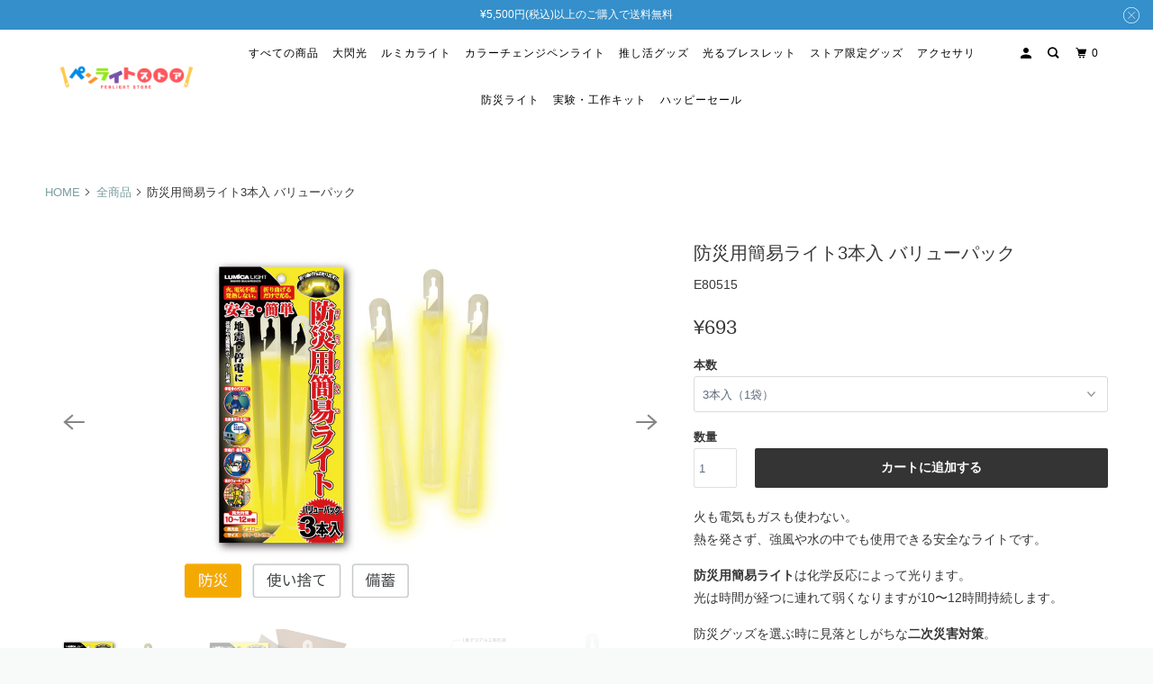

--- FILE ---
content_type: text/html; charset=utf-8
request_url: https://penlightstore.com/products/bousai3pcs
body_size: 24244
content:















<!DOCTYPE html>
<!--[if lt IE 7 ]><html class="ie ie6" lang="ja"> <![endif]-->
<!--[if IE 7 ]><html class="ie ie7" lang="ja"> <![endif]-->
<!--[if IE 8 ]><html class="ie ie8" lang="ja"> <![endif]-->
<!--[if IE 9 ]><html class="ie ie9" lang="ja"> <![endif]-->
<!--[if (gte IE 10)|!(IE)]><!--><html lang="ja"> <!--<![endif]-->
  <head>
    <meta charset="utf-8">
    <meta http-equiv="cleartype" content="on">
    <meta name="robots" content="index,follow">

    
    <title>防災用簡易ライト3本入 バリューパック │ ペンライトストア</title>

    
      <meta name="description" content="防災用簡易ライトのお得な3本入タイプ。台風や豪雨による停電など災害対策に電源不要のサイリウム,ルミカライト,ケミカルライトが役立ちます。熱を発せず、強風や水の中でも使用できる安全なライトです。 光は時間が経つに連れて弱くなりますが10〜12時間持続するので通路や階段に置いて誘導灯にも役立ちます。" />
    

    

<meta name="author" content="ペンライトストア">
<meta property="og:url" content="https://penlightstore.com/products/bousai3pcs">
<meta property="og:site_name" content="ペンライトストア">




  <meta property="og:type" content="product">
  <meta property="og:title" content="防災用簡易ライト3本入 バリューパック">
  
    
      <meta property="og:image" content="https://penlightstore.com/cdn/shop/files/4fd2c5fe566db3886319959bbeb901e6_600x.jpg?v=1682659081">
      <meta property="og:image:secure_url" content="https://penlightstore.com/cdn/shop/files/4fd2c5fe566db3886319959bbeb901e6_600x.jpg?v=1682659081">
      <meta property="og:image:width" content="4167">
      <meta property="og:image:height" content="4167">
      <meta property="og:image:alt" content="防災用簡易ライト3本入 バリューパック">
      
    
      <meta property="og:image" content="https://penlightstore.com/cdn/shop/products/80pcs-01_600x.jpg?v=1682659081">
      <meta property="og:image:secure_url" content="https://penlightstore.com/cdn/shop/products/80pcs-01_600x.jpg?v=1682659081">
      <meta property="og:image:width" content="4167">
      <meta property="og:image:height" content="4167">
      <meta property="og:image:alt" content="防災用簡易ライト3本入 バリューパック">
      
    
      <meta property="og:image" content="https://penlightstore.com/cdn/shop/products/007_3e8fd8c4-4564-4383-a3a2-7c89c65277cb_600x.jpg?v=1682659081">
      <meta property="og:image:secure_url" content="https://penlightstore.com/cdn/shop/products/007_3e8fd8c4-4564-4383-a3a2-7c89c65277cb_600x.jpg?v=1682659081">
      <meta property="og:image:width" content="1000">
      <meta property="og:image:height" content="1000">
      <meta property="og:image:alt" content="防災用簡易ライト3本入 バリューパック">
      
    
  
  <meta property="product:price:amount" content="693">
  <meta property="product:price:currency" content="JPY">



  <meta property="og:description" content="防災用簡易ライトのお得な3本入タイプ。台風や豪雨による停電など災害対策に電源不要のサイリウム,ルミカライト,ケミカルライトが役立ちます。熱を発せず、強風や水の中でも使用できる安全なライトです。 光は時間が経つに連れて弱くなりますが10〜12時間持続するので通路や階段に置いて誘導灯にも役立ちます。">




  <meta name="twitter:site" content="@LUMICA_LIGHT">

<meta name="twitter:card" content="summary">

  <meta name="twitter:title" content="防災用簡易ライト3本入 バリューパック">
  <meta name="twitter:description" content="火も電気もガスも使わない。熱を発さず、強風や水の中でも使用できる安全なライトです。 
防災用簡易ライトは化学反応によって光ります。光は時間が経つに連れて弱くなりますが10〜12時間持続します。
防災グッズを選ぶ時に見落としがちな二次災害対策。定番のロウソクや懐中電灯は、ガス漏れによる引火、ろうそくの転倒による火災などの二次災害をもたらす危険性があります。防災用簡易ライトは火も使わず、発熱もしないので安全にご使用いただけます。
光が消えてしまえば、そのまま捨てることができます（捨て方は自治体によって異なります）。※一度使うと再度使えませんので必要な時のみご利用ください。※推奨期限はパッケージ裏面の下部に記載がございます。　本製品は個包装にも印字がございますので配布して保管いただいても期限の確認が可能です。



発光体サイズ
直径14〜18mm×長さ190mm


発光時間
約10～12時間


推奨使用期限
生産から約6年


内容物
発光体3本入/1袋



">
  <meta name="twitter:image:width" content="240">
  <meta name="twitter:image:height" content="240">
  <meta name="twitter:image" content="https://penlightstore.com/cdn/shop/files/4fd2c5fe566db3886319959bbeb901e6_240x.jpg?v=1682659081">
  <meta name="twitter:image:alt" content="防災用簡易ライト3本入 バリューパック">



    
    

    <!-- Mobile Specific Metas -->
    <meta name="HandheldFriendly" content="True">
    <meta name="MobileOptimized" content="320">
    <meta name="viewport" content="width=device-width,initial-scale=1">
    <meta name="theme-color" content="#ffffff">

    <!-- Stylesheet for mmenu plugin -->
    <link href="//penlightstore.com/cdn/shop/t/53/assets/mmenu-styles.scss?v=106496102027375579581765260726" rel="stylesheet" type="text/css" media="all" />

    <!-- Stylesheet for Fancybox library -->
    <link href="//penlightstore.com/cdn/shop/t/53/assets/fancybox.css?v=30466120580444283401765260726" rel="stylesheet" type="text/css" media="all" />

    <!-- Stylesheets for Parallax 4.0.5 -->
    <link href="//penlightstore.com/cdn/shop/t/53/assets/styles.css?v=53709695287030787511765260842" rel="stylesheet" type="text/css" media="all" />

    
      <link rel="shortcut icon" type="image/x-icon" href="//penlightstore.com/cdn/shop/files/1_7432926a-7681-4b33-a35a-d2f62e230427_180x180.png?v=1613745419">
      <link rel="apple-touch-icon" href="//penlightstore.com/cdn/shop/files/1_7432926a-7681-4b33-a35a-d2f62e230427_180x180.png?v=1613745419"/>
      <link rel="apple-touch-icon" sizes="72x72" href="//penlightstore.com/cdn/shop/files/1_7432926a-7681-4b33-a35a-d2f62e230427_72x72.png?v=1613745419"/>
      <link rel="apple-touch-icon" sizes="114x114" href="//penlightstore.com/cdn/shop/files/1_7432926a-7681-4b33-a35a-d2f62e230427_114x114.png?v=1613745419"/>
      <link rel="apple-touch-icon" sizes="180x180" href="//penlightstore.com/cdn/shop/files/1_7432926a-7681-4b33-a35a-d2f62e230427_180x180.png?v=1613745419"/>
      <link rel="apple-touch-icon" sizes="228x228" href="//penlightstore.com/cdn/shop/files/1_7432926a-7681-4b33-a35a-d2f62e230427_228x228.png?v=1613745419"/>
    

    <link rel="canonical" href="https://penlightstore.com/products/bousai3pcs" />

    

    

    <script>
      
Shopify = window.Shopify || {};Shopify.theme_settings = {};Shopify.theme_settings.current_locale = "ja";Shopify.theme_settings.shop_url = "https://penlightstore.com";Shopify.theme_settings.cart_url = "/cart";Shopify.theme_settings.newsletter_popup = false;Shopify.theme_settings.newsletter_popup_days = "14";Shopify.theme_settings.newsletter_popup_mobile = false;Shopify.theme_settings.newsletter_popup_seconds = 28;Shopify.theme_settings.newsletter_popup_max_width = 400;Shopify.theme_settings.search_option = "product";Shopify.theme_settings.search_items_to_display = 5;Shopify.theme_settings.enable_autocomplete = true;


Currency = window.Currency || {};


Currency.shop_currency = "JPY";
Currency.default_currency = "USD";
Currency.display_format = "money_format";
Currency.money_format = "¥{{amount_no_decimals}}";
Currency.money_format_no_currency = "¥{{amount_no_decimals}}";
Currency.money_format_currency = "¥{{amount_no_decimals}}";
Currency.native_multi_currency = false;
Currency.shipping_calculator = false;
Currency.iso_code = "JPY";
Currency.symbol = "¥";Shopify.translation =Shopify.translation || {};Shopify.translation.newsletter_success_text = "ご登録ありがとうございます。";Shopify.translation.menu = "メニュー";Shopify.translation.search = "検索";Shopify.translation.all_results = "検索結果を見る";Shopify.translation.no_results = "検索結果なし";Shopify.translation.agree_to_terms_warning = "You must agree with the terms and conditions to checkout.";Shopify.translation.cart_discount = "割引";Shopify.translation.edit_cart = "カートを見る";Shopify.translation.add_to_cart_success = "Translation missing: ja.layout.general.add_to_cart_success";Shopify.translation.agree_to_terms_html = "Translation missing: ja.cart.general.agree_to_terms_html";Shopify.translation.checkout = "ご購入手続きへ";Shopify.translation.or = "Translation missing: ja.layout.general.or";Shopify.translation.continue_shopping = "続ける";Shopify.translation.empty_cart = "カートが空です";Shopify.translation.subtotal = "小計";Shopify.translation.cart_notes = "";Shopify.translation.product_add_to_cart_success = "追加しました";Shopify.translation.product_add_to_cart = "カートに追加する";Shopify.translation.product_notify_form_email = "メールアドレス";Shopify.translation.product_notify_form_send = "送信";Shopify.translation.items_left_count_one = "１つ商品が残っています";Shopify.translation.items_left_count_other = "商品が残っています";Shopify.translation.product_sold_out = "SOLD OUT";Shopify.translation.product_from = "～";Shopify.translation.product_unavailable = "利用できません";Shopify.translation.product_notify_form_success = "";Shopify.routes =Shopify.routes || {};Shopify.routes.root_url = "/";Shopify.routes.cart_url = "/cart";Shopify.routes.search_url = "/search";Shopify.media_queries =Shopify.media_queries || {};Shopify.media_queries.small = window.matchMedia( "(max-width: 480px)" );Shopify.media_queries.medium = window.matchMedia( "(max-width: 798px)" );Shopify.media_queries.large = window.matchMedia( "(min-width: 799px)" );Shopify.media_queries.larger = window.matchMedia( "(min-width: 960px)" );Shopify.media_queries.xlarge = window.matchMedia( "(min-width: 1200px)" );Shopify.media_queries.ie10 = window.matchMedia( "all and (-ms-high-contrast: none), (-ms-high-contrast: active)" );Shopify.media_queries.tablet = window.matchMedia( "only screen and (min-width: 768px) and (max-width: 1024px)" );Shopify.device =Shopify.device || {};Shopify.device.hasTouch = window.matchMedia("(any-pointer: coarse)");Shopify.device.hasMouse = window.matchMedia("(any-pointer: fine)");
    </script>

    <script src="//penlightstore.com/cdn/shop/t/53/assets/app.js?v=5587954429661966581765260726" type="text/javascript"></script>

    
  <script>window.performance && window.performance.mark && window.performance.mark('shopify.content_for_header.start');</script><meta name="google-site-verification" content="UbYa-BE1BHS1kRVNPiib4OPoz7guqXhmmwFhUrkqyPU">
<meta name="google-site-verification" content="Digq91QYDe4BY91eGGnLcXetSBvoabdtuNkwF6d7QbQ">
<meta id="shopify-digital-wallet" name="shopify-digital-wallet" content="/2143879266/digital_wallets/dialog">
<meta name="shopify-checkout-api-token" content="a53d5a05a6b1f9d1b944fc7f2f317fb0">
<link rel="alternate" type="application/json+oembed" href="https://penlightstore.com/products/bousai3pcs.oembed">
<script async="async" src="/checkouts/internal/preloads.js?locale=ja-JP"></script>
<script id="apple-pay-shop-capabilities" type="application/json">{"shopId":2143879266,"countryCode":"JP","currencyCode":"JPY","merchantCapabilities":["supports3DS"],"merchantId":"gid:\/\/shopify\/Shop\/2143879266","merchantName":"ペンライトストア","requiredBillingContactFields":["postalAddress","email","phone"],"requiredShippingContactFields":["postalAddress","email","phone"],"shippingType":"shipping","supportedNetworks":["visa","masterCard","amex"],"total":{"type":"pending","label":"ペンライトストア","amount":"1.00"},"shopifyPaymentsEnabled":true,"supportsSubscriptions":true}</script>
<script id="shopify-features" type="application/json">{"accessToken":"a53d5a05a6b1f9d1b944fc7f2f317fb0","betas":["rich-media-storefront-analytics"],"domain":"penlightstore.com","predictiveSearch":false,"shopId":2143879266,"locale":"ja"}</script>
<script>var Shopify = Shopify || {};
Shopify.shop = "xn-lckyazb2eqb0cya.myshopify.com";
Shopify.locale = "ja";
Shopify.currency = {"active":"JPY","rate":"1.0"};
Shopify.country = "JP";
Shopify.theme = {"name":"Parallax\/セール開始_251209","id":141813121139,"schema_name":"Parallax","schema_version":"4.0.5","theme_store_id":688,"role":"main"};
Shopify.theme.handle = "null";
Shopify.theme.style = {"id":null,"handle":null};
Shopify.cdnHost = "penlightstore.com/cdn";
Shopify.routes = Shopify.routes || {};
Shopify.routes.root = "/";</script>
<script type="module">!function(o){(o.Shopify=o.Shopify||{}).modules=!0}(window);</script>
<script>!function(o){function n(){var o=[];function n(){o.push(Array.prototype.slice.apply(arguments))}return n.q=o,n}var t=o.Shopify=o.Shopify||{};t.loadFeatures=n(),t.autoloadFeatures=n()}(window);</script>
<script id="shop-js-analytics" type="application/json">{"pageType":"product"}</script>
<script defer="defer" async type="module" src="//penlightstore.com/cdn/shopifycloud/shop-js/modules/v2/client.init-shop-cart-sync_Cun6Ba8E.ja.esm.js"></script>
<script defer="defer" async type="module" src="//penlightstore.com/cdn/shopifycloud/shop-js/modules/v2/chunk.common_DGWubyOB.esm.js"></script>
<script type="module">
  await import("//penlightstore.com/cdn/shopifycloud/shop-js/modules/v2/client.init-shop-cart-sync_Cun6Ba8E.ja.esm.js");
await import("//penlightstore.com/cdn/shopifycloud/shop-js/modules/v2/chunk.common_DGWubyOB.esm.js");

  window.Shopify.SignInWithShop?.initShopCartSync?.({"fedCMEnabled":true,"windoidEnabled":true});

</script>
<script>(function() {
  var isLoaded = false;
  function asyncLoad() {
    if (isLoaded) return;
    isLoaded = true;
    var urls = ["https:\/\/myfaqprime.appspot.com\/bot\/bot-primelite.js?shop=xn-lckyazb2eqb0cya.myshopify.com","https:\/\/na.shgcdn3.com\/pixel-collector.js?shop=xn-lckyazb2eqb0cya.myshopify.com"];
    for (var i = 0; i < urls.length; i++) {
      var s = document.createElement('script');
      s.type = 'text/javascript';
      s.async = true;
      s.src = urls[i];
      var x = document.getElementsByTagName('script')[0];
      x.parentNode.insertBefore(s, x);
    }
  };
  if(window.attachEvent) {
    window.attachEvent('onload', asyncLoad);
  } else {
    window.addEventListener('load', asyncLoad, false);
  }
})();</script>
<script id="__st">var __st={"a":2143879266,"offset":32400,"reqid":"c2f2e377-3d1a-4a39-973d-de79d5c7c0ad-1768618506","pageurl":"penlightstore.com\/products\/bousai3pcs","u":"349496749da9","p":"product","rtyp":"product","rid":7061104099443};</script>
<script>window.ShopifyPaypalV4VisibilityTracking = true;</script>
<script id="captcha-bootstrap">!function(){'use strict';const t='contact',e='account',n='new_comment',o=[[t,t],['blogs',n],['comments',n],[t,'customer']],c=[[e,'customer_login'],[e,'guest_login'],[e,'recover_customer_password'],[e,'create_customer']],r=t=>t.map((([t,e])=>`form[action*='/${t}']:not([data-nocaptcha='true']) input[name='form_type'][value='${e}']`)).join(','),a=t=>()=>t?[...document.querySelectorAll(t)].map((t=>t.form)):[];function s(){const t=[...o],e=r(t);return a(e)}const i='password',u='form_key',d=['recaptcha-v3-token','g-recaptcha-response','h-captcha-response',i],f=()=>{try{return window.sessionStorage}catch{return}},m='__shopify_v',_=t=>t.elements[u];function p(t,e,n=!1){try{const o=window.sessionStorage,c=JSON.parse(o.getItem(e)),{data:r}=function(t){const{data:e,action:n}=t;return t[m]||n?{data:e,action:n}:{data:t,action:n}}(c);for(const[e,n]of Object.entries(r))t.elements[e]&&(t.elements[e].value=n);n&&o.removeItem(e)}catch(o){console.error('form repopulation failed',{error:o})}}const l='form_type',E='cptcha';function T(t){t.dataset[E]=!0}const w=window,h=w.document,L='Shopify',v='ce_forms',y='captcha';let A=!1;((t,e)=>{const n=(g='f06e6c50-85a8-45c8-87d0-21a2b65856fe',I='https://cdn.shopify.com/shopifycloud/storefront-forms-hcaptcha/ce_storefront_forms_captcha_hcaptcha.v1.5.2.iife.js',D={infoText:'hCaptchaによる保護',privacyText:'プライバシー',termsText:'利用規約'},(t,e,n)=>{const o=w[L][v],c=o.bindForm;if(c)return c(t,g,e,D).then(n);var r;o.q.push([[t,g,e,D],n]),r=I,A||(h.body.append(Object.assign(h.createElement('script'),{id:'captcha-provider',async:!0,src:r})),A=!0)});var g,I,D;w[L]=w[L]||{},w[L][v]=w[L][v]||{},w[L][v].q=[],w[L][y]=w[L][y]||{},w[L][y].protect=function(t,e){n(t,void 0,e),T(t)},Object.freeze(w[L][y]),function(t,e,n,w,h,L){const[v,y,A,g]=function(t,e,n){const i=e?o:[],u=t?c:[],d=[...i,...u],f=r(d),m=r(i),_=r(d.filter((([t,e])=>n.includes(e))));return[a(f),a(m),a(_),s()]}(w,h,L),I=t=>{const e=t.target;return e instanceof HTMLFormElement?e:e&&e.form},D=t=>v().includes(t);t.addEventListener('submit',(t=>{const e=I(t);if(!e)return;const n=D(e)&&!e.dataset.hcaptchaBound&&!e.dataset.recaptchaBound,o=_(e),c=g().includes(e)&&(!o||!o.value);(n||c)&&t.preventDefault(),c&&!n&&(function(t){try{if(!f())return;!function(t){const e=f();if(!e)return;const n=_(t);if(!n)return;const o=n.value;o&&e.removeItem(o)}(t);const e=Array.from(Array(32),(()=>Math.random().toString(36)[2])).join('');!function(t,e){_(t)||t.append(Object.assign(document.createElement('input'),{type:'hidden',name:u})),t.elements[u].value=e}(t,e),function(t,e){const n=f();if(!n)return;const o=[...t.querySelectorAll(`input[type='${i}']`)].map((({name:t})=>t)),c=[...d,...o],r={};for(const[a,s]of new FormData(t).entries())c.includes(a)||(r[a]=s);n.setItem(e,JSON.stringify({[m]:1,action:t.action,data:r}))}(t,e)}catch(e){console.error('failed to persist form',e)}}(e),e.submit())}));const S=(t,e)=>{t&&!t.dataset[E]&&(n(t,e.some((e=>e===t))),T(t))};for(const o of['focusin','change'])t.addEventListener(o,(t=>{const e=I(t);D(e)&&S(e,y())}));const B=e.get('form_key'),M=e.get(l),P=B&&M;t.addEventListener('DOMContentLoaded',(()=>{const t=y();if(P)for(const e of t)e.elements[l].value===M&&p(e,B);[...new Set([...A(),...v().filter((t=>'true'===t.dataset.shopifyCaptcha))])].forEach((e=>S(e,t)))}))}(h,new URLSearchParams(w.location.search),n,t,e,['guest_login'])})(!0,!0)}();</script>
<script integrity="sha256-4kQ18oKyAcykRKYeNunJcIwy7WH5gtpwJnB7kiuLZ1E=" data-source-attribution="shopify.loadfeatures" defer="defer" src="//penlightstore.com/cdn/shopifycloud/storefront/assets/storefront/load_feature-a0a9edcb.js" crossorigin="anonymous"></script>
<script data-source-attribution="shopify.dynamic_checkout.dynamic.init">var Shopify=Shopify||{};Shopify.PaymentButton=Shopify.PaymentButton||{isStorefrontPortableWallets:!0,init:function(){window.Shopify.PaymentButton.init=function(){};var t=document.createElement("script");t.src="https://penlightstore.com/cdn/shopifycloud/portable-wallets/latest/portable-wallets.ja.js",t.type="module",document.head.appendChild(t)}};
</script>
<script data-source-attribution="shopify.dynamic_checkout.buyer_consent">
  function portableWalletsHideBuyerConsent(e){var t=document.getElementById("shopify-buyer-consent"),n=document.getElementById("shopify-subscription-policy-button");t&&n&&(t.classList.add("hidden"),t.setAttribute("aria-hidden","true"),n.removeEventListener("click",e))}function portableWalletsShowBuyerConsent(e){var t=document.getElementById("shopify-buyer-consent"),n=document.getElementById("shopify-subscription-policy-button");t&&n&&(t.classList.remove("hidden"),t.removeAttribute("aria-hidden"),n.addEventListener("click",e))}window.Shopify?.PaymentButton&&(window.Shopify.PaymentButton.hideBuyerConsent=portableWalletsHideBuyerConsent,window.Shopify.PaymentButton.showBuyerConsent=portableWalletsShowBuyerConsent);
</script>
<script data-source-attribution="shopify.dynamic_checkout.cart.bootstrap">document.addEventListener("DOMContentLoaded",(function(){function t(){return document.querySelector("shopify-accelerated-checkout-cart, shopify-accelerated-checkout")}if(t())Shopify.PaymentButton.init();else{new MutationObserver((function(e,n){t()&&(Shopify.PaymentButton.init(),n.disconnect())})).observe(document.body,{childList:!0,subtree:!0})}}));
</script>
<link id="shopify-accelerated-checkout-styles" rel="stylesheet" media="screen" href="https://penlightstore.com/cdn/shopifycloud/portable-wallets/latest/accelerated-checkout-backwards-compat.css" crossorigin="anonymous">
<style id="shopify-accelerated-checkout-cart">
        #shopify-buyer-consent {
  margin-top: 1em;
  display: inline-block;
  width: 100%;
}

#shopify-buyer-consent.hidden {
  display: none;
}

#shopify-subscription-policy-button {
  background: none;
  border: none;
  padding: 0;
  text-decoration: underline;
  font-size: inherit;
  cursor: pointer;
}

#shopify-subscription-policy-button::before {
  box-shadow: none;
}

      </style>

<script>window.performance && window.performance.mark && window.performance.mark('shopify.content_for_header.end');</script>
  





  <script type="text/javascript">
    
      window.__shgMoneyFormat = window.__shgMoneyFormat || {"JPY":{"currency":"JPY","currency_symbol":"¥","currency_symbol_location":"left","decimal_places":0,"decimal_separator":".","thousands_separator":","}};
    
    window.__shgCurrentCurrencyCode = window.__shgCurrentCurrencyCode || {
      currency: "JPY",
      currency_symbol: "¥",
      decimal_separator: ".",
      thousands_separator: ",",
      decimal_places: 2,
      currency_symbol_location: "left"
    };
  </script>




    <noscript>
      <style>

        .slides > li:first-child { display: block; }
        .image__fallback {
          width: 100vw;
          display: block !important;
          max-width: 100vw !important;
          margin-bottom: 0;
        }

        .no-js-only {
          display: inherit !important;
        }

        .icon-cart.cart-button {
          display: none;
        }

        .lazyload,
        .cart_page_image img {
          opacity: 1;
          -webkit-filter: blur(0);
          filter: blur(0);
        }

        .banner__text .container {
          background-color: transparent;
        }

        .animate_right,
        .animate_left,
        .animate_up,
        .animate_down {
          opacity: 1;
        }

        .flexslider .slides>li {
          display: block;
        }

        .product_section .product_form {
          opacity: 1;
        }

        .multi_select,
        form .select {
          display: block !important;
        }

        .swatch-options {
          display: none;
        }

        .parallax__wrap .banner__text {
          position: absolute;
          margin-left: auto;
          margin-right: auto;
          left: 0;
          right: 0;
          bottom: 0;
          top: 0;
          display: -webkit-box;
          display: -ms-flexbox;
          display: flex;
          -webkit-box-align: center;
          -ms-flex-align: center;
          align-items: center;
          -webkit-box-pack: center;
          -ms-flex-pack: center;
          justify-content: center;
        }

        .parallax__wrap .image__fallback {
          max-height: 1000px;
          -o-object-fit: cover;
          object-fit: cover;
        }

      </style>
    </noscript>

  
  

<script type="text/javascript">
  
    window.SHG_CUSTOMER = null;
  
</script>







<link href="https://monorail-edge.shopifysvc.com" rel="dns-prefetch">
<script>(function(){if ("sendBeacon" in navigator && "performance" in window) {try {var session_token_from_headers = performance.getEntriesByType('navigation')[0].serverTiming.find(x => x.name == '_s').description;} catch {var session_token_from_headers = undefined;}var session_cookie_matches = document.cookie.match(/_shopify_s=([^;]*)/);var session_token_from_cookie = session_cookie_matches && session_cookie_matches.length === 2 ? session_cookie_matches[1] : "";var session_token = session_token_from_headers || session_token_from_cookie || "";function handle_abandonment_event(e) {var entries = performance.getEntries().filter(function(entry) {return /monorail-edge.shopifysvc.com/.test(entry.name);});if (!window.abandonment_tracked && entries.length === 0) {window.abandonment_tracked = true;var currentMs = Date.now();var navigation_start = performance.timing.navigationStart;var payload = {shop_id: 2143879266,url: window.location.href,navigation_start,duration: currentMs - navigation_start,session_token,page_type: "product"};window.navigator.sendBeacon("https://monorail-edge.shopifysvc.com/v1/produce", JSON.stringify({schema_id: "online_store_buyer_site_abandonment/1.1",payload: payload,metadata: {event_created_at_ms: currentMs,event_sent_at_ms: currentMs}}));}}window.addEventListener('pagehide', handle_abandonment_event);}}());</script>
<script id="web-pixels-manager-setup">(function e(e,d,r,n,o){if(void 0===o&&(o={}),!Boolean(null===(a=null===(i=window.Shopify)||void 0===i?void 0:i.analytics)||void 0===a?void 0:a.replayQueue)){var i,a;window.Shopify=window.Shopify||{};var t=window.Shopify;t.analytics=t.analytics||{};var s=t.analytics;s.replayQueue=[],s.publish=function(e,d,r){return s.replayQueue.push([e,d,r]),!0};try{self.performance.mark("wpm:start")}catch(e){}var l=function(){var e={modern:/Edge?\/(1{2}[4-9]|1[2-9]\d|[2-9]\d{2}|\d{4,})\.\d+(\.\d+|)|Firefox\/(1{2}[4-9]|1[2-9]\d|[2-9]\d{2}|\d{4,})\.\d+(\.\d+|)|Chrom(ium|e)\/(9{2}|\d{3,})\.\d+(\.\d+|)|(Maci|X1{2}).+ Version\/(15\.\d+|(1[6-9]|[2-9]\d|\d{3,})\.\d+)([,.]\d+|)( \(\w+\)|)( Mobile\/\w+|) Safari\/|Chrome.+OPR\/(9{2}|\d{3,})\.\d+\.\d+|(CPU[ +]OS|iPhone[ +]OS|CPU[ +]iPhone|CPU IPhone OS|CPU iPad OS)[ +]+(15[._]\d+|(1[6-9]|[2-9]\d|\d{3,})[._]\d+)([._]\d+|)|Android:?[ /-](13[3-9]|1[4-9]\d|[2-9]\d{2}|\d{4,})(\.\d+|)(\.\d+|)|Android.+Firefox\/(13[5-9]|1[4-9]\d|[2-9]\d{2}|\d{4,})\.\d+(\.\d+|)|Android.+Chrom(ium|e)\/(13[3-9]|1[4-9]\d|[2-9]\d{2}|\d{4,})\.\d+(\.\d+|)|SamsungBrowser\/([2-9]\d|\d{3,})\.\d+/,legacy:/Edge?\/(1[6-9]|[2-9]\d|\d{3,})\.\d+(\.\d+|)|Firefox\/(5[4-9]|[6-9]\d|\d{3,})\.\d+(\.\d+|)|Chrom(ium|e)\/(5[1-9]|[6-9]\d|\d{3,})\.\d+(\.\d+|)([\d.]+$|.*Safari\/(?![\d.]+ Edge\/[\d.]+$))|(Maci|X1{2}).+ Version\/(10\.\d+|(1[1-9]|[2-9]\d|\d{3,})\.\d+)([,.]\d+|)( \(\w+\)|)( Mobile\/\w+|) Safari\/|Chrome.+OPR\/(3[89]|[4-9]\d|\d{3,})\.\d+\.\d+|(CPU[ +]OS|iPhone[ +]OS|CPU[ +]iPhone|CPU IPhone OS|CPU iPad OS)[ +]+(10[._]\d+|(1[1-9]|[2-9]\d|\d{3,})[._]\d+)([._]\d+|)|Android:?[ /-](13[3-9]|1[4-9]\d|[2-9]\d{2}|\d{4,})(\.\d+|)(\.\d+|)|Mobile Safari.+OPR\/([89]\d|\d{3,})\.\d+\.\d+|Android.+Firefox\/(13[5-9]|1[4-9]\d|[2-9]\d{2}|\d{4,})\.\d+(\.\d+|)|Android.+Chrom(ium|e)\/(13[3-9]|1[4-9]\d|[2-9]\d{2}|\d{4,})\.\d+(\.\d+|)|Android.+(UC? ?Browser|UCWEB|U3)[ /]?(15\.([5-9]|\d{2,})|(1[6-9]|[2-9]\d|\d{3,})\.\d+)\.\d+|SamsungBrowser\/(5\.\d+|([6-9]|\d{2,})\.\d+)|Android.+MQ{2}Browser\/(14(\.(9|\d{2,})|)|(1[5-9]|[2-9]\d|\d{3,})(\.\d+|))(\.\d+|)|K[Aa][Ii]OS\/(3\.\d+|([4-9]|\d{2,})\.\d+)(\.\d+|)/},d=e.modern,r=e.legacy,n=navigator.userAgent;return n.match(d)?"modern":n.match(r)?"legacy":"unknown"}(),u="modern"===l?"modern":"legacy",c=(null!=n?n:{modern:"",legacy:""})[u],f=function(e){return[e.baseUrl,"/wpm","/b",e.hashVersion,"modern"===e.buildTarget?"m":"l",".js"].join("")}({baseUrl:d,hashVersion:r,buildTarget:u}),m=function(e){var d=e.version,r=e.bundleTarget,n=e.surface,o=e.pageUrl,i=e.monorailEndpoint;return{emit:function(e){var a=e.status,t=e.errorMsg,s=(new Date).getTime(),l=JSON.stringify({metadata:{event_sent_at_ms:s},events:[{schema_id:"web_pixels_manager_load/3.1",payload:{version:d,bundle_target:r,page_url:o,status:a,surface:n,error_msg:t},metadata:{event_created_at_ms:s}}]});if(!i)return console&&console.warn&&console.warn("[Web Pixels Manager] No Monorail endpoint provided, skipping logging."),!1;try{return self.navigator.sendBeacon.bind(self.navigator)(i,l)}catch(e){}var u=new XMLHttpRequest;try{return u.open("POST",i,!0),u.setRequestHeader("Content-Type","text/plain"),u.send(l),!0}catch(e){return console&&console.warn&&console.warn("[Web Pixels Manager] Got an unhandled error while logging to Monorail."),!1}}}}({version:r,bundleTarget:l,surface:e.surface,pageUrl:self.location.href,monorailEndpoint:e.monorailEndpoint});try{o.browserTarget=l,function(e){var d=e.src,r=e.async,n=void 0===r||r,o=e.onload,i=e.onerror,a=e.sri,t=e.scriptDataAttributes,s=void 0===t?{}:t,l=document.createElement("script"),u=document.querySelector("head"),c=document.querySelector("body");if(l.async=n,l.src=d,a&&(l.integrity=a,l.crossOrigin="anonymous"),s)for(var f in s)if(Object.prototype.hasOwnProperty.call(s,f))try{l.dataset[f]=s[f]}catch(e){}if(o&&l.addEventListener("load",o),i&&l.addEventListener("error",i),u)u.appendChild(l);else{if(!c)throw new Error("Did not find a head or body element to append the script");c.appendChild(l)}}({src:f,async:!0,onload:function(){if(!function(){var e,d;return Boolean(null===(d=null===(e=window.Shopify)||void 0===e?void 0:e.analytics)||void 0===d?void 0:d.initialized)}()){var d=window.webPixelsManager.init(e)||void 0;if(d){var r=window.Shopify.analytics;r.replayQueue.forEach((function(e){var r=e[0],n=e[1],o=e[2];d.publishCustomEvent(r,n,o)})),r.replayQueue=[],r.publish=d.publishCustomEvent,r.visitor=d.visitor,r.initialized=!0}}},onerror:function(){return m.emit({status:"failed",errorMsg:"".concat(f," has failed to load")})},sri:function(e){var d=/^sha384-[A-Za-z0-9+/=]+$/;return"string"==typeof e&&d.test(e)}(c)?c:"",scriptDataAttributes:o}),m.emit({status:"loading"})}catch(e){m.emit({status:"failed",errorMsg:(null==e?void 0:e.message)||"Unknown error"})}}})({shopId: 2143879266,storefrontBaseUrl: "https://penlightstore.com",extensionsBaseUrl: "https://extensions.shopifycdn.com/cdn/shopifycloud/web-pixels-manager",monorailEndpoint: "https://monorail-edge.shopifysvc.com/unstable/produce_batch",surface: "storefront-renderer",enabledBetaFlags: ["2dca8a86"],webPixelsConfigList: [{"id":"823066739","configuration":"{\"site_id\":\"3e0137e0-ea44-4cba-af1c-a4c35682f0a8\",\"analytics_endpoint\":\"https:\\\/\\\/na.shgcdn3.com\"}","eventPayloadVersion":"v1","runtimeContext":"STRICT","scriptVersion":"695709fc3f146fa50a25299517a954f2","type":"APP","apiClientId":1158168,"privacyPurposes":["ANALYTICS","MARKETING","SALE_OF_DATA"],"dataSharingAdjustments":{"protectedCustomerApprovalScopes":["read_customer_personal_data"]}},{"id":"394231923","configuration":"{\"config\":\"{\\\"pixel_id\\\":\\\"G-KDLPSMSD4Q\\\",\\\"target_country\\\":\\\"JP\\\",\\\"gtag_events\\\":[{\\\"type\\\":\\\"purchase\\\",\\\"action_label\\\":\\\"G-KDLPSMSD4Q\\\"},{\\\"type\\\":\\\"page_view\\\",\\\"action_label\\\":\\\"G-KDLPSMSD4Q\\\"},{\\\"type\\\":\\\"view_item\\\",\\\"action_label\\\":\\\"G-KDLPSMSD4Q\\\"},{\\\"type\\\":\\\"search\\\",\\\"action_label\\\":\\\"G-KDLPSMSD4Q\\\"},{\\\"type\\\":\\\"add_to_cart\\\",\\\"action_label\\\":\\\"G-KDLPSMSD4Q\\\"},{\\\"type\\\":\\\"begin_checkout\\\",\\\"action_label\\\":\\\"G-KDLPSMSD4Q\\\"},{\\\"type\\\":\\\"add_payment_info\\\",\\\"action_label\\\":\\\"G-KDLPSMSD4Q\\\"}],\\\"enable_monitoring_mode\\\":false}\"}","eventPayloadVersion":"v1","runtimeContext":"OPEN","scriptVersion":"b2a88bafab3e21179ed38636efcd8a93","type":"APP","apiClientId":1780363,"privacyPurposes":[],"dataSharingAdjustments":{"protectedCustomerApprovalScopes":["read_customer_address","read_customer_email","read_customer_name","read_customer_personal_data","read_customer_phone"]}},{"id":"shopify-app-pixel","configuration":"{}","eventPayloadVersion":"v1","runtimeContext":"STRICT","scriptVersion":"0450","apiClientId":"shopify-pixel","type":"APP","privacyPurposes":["ANALYTICS","MARKETING"]},{"id":"shopify-custom-pixel","eventPayloadVersion":"v1","runtimeContext":"LAX","scriptVersion":"0450","apiClientId":"shopify-pixel","type":"CUSTOM","privacyPurposes":["ANALYTICS","MARKETING"]}],isMerchantRequest: false,initData: {"shop":{"name":"ペンライトストア","paymentSettings":{"currencyCode":"JPY"},"myshopifyDomain":"xn-lckyazb2eqb0cya.myshopify.com","countryCode":"JP","storefrontUrl":"https:\/\/penlightstore.com"},"customer":null,"cart":null,"checkout":null,"productVariants":[{"price":{"amount":693.0,"currencyCode":"JPY"},"product":{"title":"防災用簡易ライト3本入 バリューパック","vendor":"ペンライトストア","id":"7061104099443","untranslatedTitle":"防災用簡易ライト3本入 バリューパック","url":"\/products\/bousai3pcs","type":"使い切りタイプ"},"id":"40618301259891","image":{"src":"\/\/penlightstore.com\/cdn\/shop\/files\/4fd2c5fe566db3886319959bbeb901e6.jpg?v=1682659081"},"sku":"E80515","title":"3本入（1袋）","untranslatedTitle":"3本入（1袋）"},{"price":{"amount":52080.0,"currencyCode":"JPY"},"product":{"title":"防災用簡易ライト3本入 バリューパック","vendor":"ペンライトストア","id":"7061104099443","untranslatedTitle":"防災用簡易ライト3本入 バリューパック","url":"\/products\/bousai3pcs","type":"使い切りタイプ"},"id":"40618301292659","image":{"src":"\/\/penlightstore.com\/cdn\/shop\/products\/80pcs-01.jpg?v=1682659081"},"sku":"E80515-080","title":"240本入（80袋）","untranslatedTitle":"240本入（80袋）"}],"purchasingCompany":null},},"https://penlightstore.com/cdn","fcfee988w5aeb613cpc8e4bc33m6693e112",{"modern":"","legacy":""},{"shopId":"2143879266","storefrontBaseUrl":"https:\/\/penlightstore.com","extensionBaseUrl":"https:\/\/extensions.shopifycdn.com\/cdn\/shopifycloud\/web-pixels-manager","surface":"storefront-renderer","enabledBetaFlags":"[\"2dca8a86\"]","isMerchantRequest":"false","hashVersion":"fcfee988w5aeb613cpc8e4bc33m6693e112","publish":"custom","events":"[[\"page_viewed\",{}],[\"product_viewed\",{\"productVariant\":{\"price\":{\"amount\":693.0,\"currencyCode\":\"JPY\"},\"product\":{\"title\":\"防災用簡易ライト3本入 バリューパック\",\"vendor\":\"ペンライトストア\",\"id\":\"7061104099443\",\"untranslatedTitle\":\"防災用簡易ライト3本入 バリューパック\",\"url\":\"\/products\/bousai3pcs\",\"type\":\"使い切りタイプ\"},\"id\":\"40618301259891\",\"image\":{\"src\":\"\/\/penlightstore.com\/cdn\/shop\/files\/4fd2c5fe566db3886319959bbeb901e6.jpg?v=1682659081\"},\"sku\":\"E80515\",\"title\":\"3本入（1袋）\",\"untranslatedTitle\":\"3本入（1袋）\"}}]]"});</script><script>
  window.ShopifyAnalytics = window.ShopifyAnalytics || {};
  window.ShopifyAnalytics.meta = window.ShopifyAnalytics.meta || {};
  window.ShopifyAnalytics.meta.currency = 'JPY';
  var meta = {"product":{"id":7061104099443,"gid":"gid:\/\/shopify\/Product\/7061104099443","vendor":"ペンライトストア","type":"使い切りタイプ","handle":"bousai3pcs","variants":[{"id":40618301259891,"price":69300,"name":"防災用簡易ライト3本入 バリューパック - 3本入（1袋）","public_title":"3本入（1袋）","sku":"E80515"},{"id":40618301292659,"price":5208000,"name":"防災用簡易ライト3本入 バリューパック - 240本入（80袋）","public_title":"240本入（80袋）","sku":"E80515-080"}],"remote":false},"page":{"pageType":"product","resourceType":"product","resourceId":7061104099443,"requestId":"c2f2e377-3d1a-4a39-973d-de79d5c7c0ad-1768618506"}};
  for (var attr in meta) {
    window.ShopifyAnalytics.meta[attr] = meta[attr];
  }
</script>
<script class="analytics">
  (function () {
    var customDocumentWrite = function(content) {
      var jquery = null;

      if (window.jQuery) {
        jquery = window.jQuery;
      } else if (window.Checkout && window.Checkout.$) {
        jquery = window.Checkout.$;
      }

      if (jquery) {
        jquery('body').append(content);
      }
    };

    var hasLoggedConversion = function(token) {
      if (token) {
        return document.cookie.indexOf('loggedConversion=' + token) !== -1;
      }
      return false;
    }

    var setCookieIfConversion = function(token) {
      if (token) {
        var twoMonthsFromNow = new Date(Date.now());
        twoMonthsFromNow.setMonth(twoMonthsFromNow.getMonth() + 2);

        document.cookie = 'loggedConversion=' + token + '; expires=' + twoMonthsFromNow;
      }
    }

    var trekkie = window.ShopifyAnalytics.lib = window.trekkie = window.trekkie || [];
    if (trekkie.integrations) {
      return;
    }
    trekkie.methods = [
      'identify',
      'page',
      'ready',
      'track',
      'trackForm',
      'trackLink'
    ];
    trekkie.factory = function(method) {
      return function() {
        var args = Array.prototype.slice.call(arguments);
        args.unshift(method);
        trekkie.push(args);
        return trekkie;
      };
    };
    for (var i = 0; i < trekkie.methods.length; i++) {
      var key = trekkie.methods[i];
      trekkie[key] = trekkie.factory(key);
    }
    trekkie.load = function(config) {
      trekkie.config = config || {};
      trekkie.config.initialDocumentCookie = document.cookie;
      var first = document.getElementsByTagName('script')[0];
      var script = document.createElement('script');
      script.type = 'text/javascript';
      script.onerror = function(e) {
        var scriptFallback = document.createElement('script');
        scriptFallback.type = 'text/javascript';
        scriptFallback.onerror = function(error) {
                var Monorail = {
      produce: function produce(monorailDomain, schemaId, payload) {
        var currentMs = new Date().getTime();
        var event = {
          schema_id: schemaId,
          payload: payload,
          metadata: {
            event_created_at_ms: currentMs,
            event_sent_at_ms: currentMs
          }
        };
        return Monorail.sendRequest("https://" + monorailDomain + "/v1/produce", JSON.stringify(event));
      },
      sendRequest: function sendRequest(endpointUrl, payload) {
        // Try the sendBeacon API
        if (window && window.navigator && typeof window.navigator.sendBeacon === 'function' && typeof window.Blob === 'function' && !Monorail.isIos12()) {
          var blobData = new window.Blob([payload], {
            type: 'text/plain'
          });

          if (window.navigator.sendBeacon(endpointUrl, blobData)) {
            return true;
          } // sendBeacon was not successful

        } // XHR beacon

        var xhr = new XMLHttpRequest();

        try {
          xhr.open('POST', endpointUrl);
          xhr.setRequestHeader('Content-Type', 'text/plain');
          xhr.send(payload);
        } catch (e) {
          console.log(e);
        }

        return false;
      },
      isIos12: function isIos12() {
        return window.navigator.userAgent.lastIndexOf('iPhone; CPU iPhone OS 12_') !== -1 || window.navigator.userAgent.lastIndexOf('iPad; CPU OS 12_') !== -1;
      }
    };
    Monorail.produce('monorail-edge.shopifysvc.com',
      'trekkie_storefront_load_errors/1.1',
      {shop_id: 2143879266,
      theme_id: 141813121139,
      app_name: "storefront",
      context_url: window.location.href,
      source_url: "//penlightstore.com/cdn/s/trekkie.storefront.cd680fe47e6c39ca5d5df5f0a32d569bc48c0f27.min.js"});

        };
        scriptFallback.async = true;
        scriptFallback.src = '//penlightstore.com/cdn/s/trekkie.storefront.cd680fe47e6c39ca5d5df5f0a32d569bc48c0f27.min.js';
        first.parentNode.insertBefore(scriptFallback, first);
      };
      script.async = true;
      script.src = '//penlightstore.com/cdn/s/trekkie.storefront.cd680fe47e6c39ca5d5df5f0a32d569bc48c0f27.min.js';
      first.parentNode.insertBefore(script, first);
    };
    trekkie.load(
      {"Trekkie":{"appName":"storefront","development":false,"defaultAttributes":{"shopId":2143879266,"isMerchantRequest":null,"themeId":141813121139,"themeCityHash":"532302146731431866","contentLanguage":"ja","currency":"JPY","eventMetadataId":"4bf641ca-0b93-48ba-9851-eb9b337d5adf"},"isServerSideCookieWritingEnabled":true,"monorailRegion":"shop_domain","enabledBetaFlags":["65f19447"]},"Session Attribution":{},"S2S":{"facebookCapiEnabled":false,"source":"trekkie-storefront-renderer","apiClientId":580111}}
    );

    var loaded = false;
    trekkie.ready(function() {
      if (loaded) return;
      loaded = true;

      window.ShopifyAnalytics.lib = window.trekkie;

      var originalDocumentWrite = document.write;
      document.write = customDocumentWrite;
      try { window.ShopifyAnalytics.merchantGoogleAnalytics.call(this); } catch(error) {};
      document.write = originalDocumentWrite;

      window.ShopifyAnalytics.lib.page(null,{"pageType":"product","resourceType":"product","resourceId":7061104099443,"requestId":"c2f2e377-3d1a-4a39-973d-de79d5c7c0ad-1768618506","shopifyEmitted":true});

      var match = window.location.pathname.match(/checkouts\/(.+)\/(thank_you|post_purchase)/)
      var token = match? match[1]: undefined;
      if (!hasLoggedConversion(token)) {
        setCookieIfConversion(token);
        window.ShopifyAnalytics.lib.track("Viewed Product",{"currency":"JPY","variantId":40618301259891,"productId":7061104099443,"productGid":"gid:\/\/shopify\/Product\/7061104099443","name":"防災用簡易ライト3本入 バリューパック - 3本入（1袋）","price":"693","sku":"E80515","brand":"ペンライトストア","variant":"3本入（1袋）","category":"使い切りタイプ","nonInteraction":true,"remote":false},undefined,undefined,{"shopifyEmitted":true});
      window.ShopifyAnalytics.lib.track("monorail:\/\/trekkie_storefront_viewed_product\/1.1",{"currency":"JPY","variantId":40618301259891,"productId":7061104099443,"productGid":"gid:\/\/shopify\/Product\/7061104099443","name":"防災用簡易ライト3本入 バリューパック - 3本入（1袋）","price":"693","sku":"E80515","brand":"ペンライトストア","variant":"3本入（1袋）","category":"使い切りタイプ","nonInteraction":true,"remote":false,"referer":"https:\/\/penlightstore.com\/products\/bousai3pcs"});
      }
    });


        var eventsListenerScript = document.createElement('script');
        eventsListenerScript.async = true;
        eventsListenerScript.src = "//penlightstore.com/cdn/shopifycloud/storefront/assets/shop_events_listener-3da45d37.js";
        document.getElementsByTagName('head')[0].appendChild(eventsListenerScript);

})();</script>
  <script>
  if (!window.ga || (window.ga && typeof window.ga !== 'function')) {
    window.ga = function ga() {
      (window.ga.q = window.ga.q || []).push(arguments);
      if (window.Shopify && window.Shopify.analytics && typeof window.Shopify.analytics.publish === 'function') {
        window.Shopify.analytics.publish("ga_stub_called", {}, {sendTo: "google_osp_migration"});
      }
      console.error("Shopify's Google Analytics stub called with:", Array.from(arguments), "\nSee https://help.shopify.com/manual/promoting-marketing/pixels/pixel-migration#google for more information.");
    };
    if (window.Shopify && window.Shopify.analytics && typeof window.Shopify.analytics.publish === 'function') {
      window.Shopify.analytics.publish("ga_stub_initialized", {}, {sendTo: "google_osp_migration"});
    }
  }
</script>
<script
  defer
  src="https://penlightstore.com/cdn/shopifycloud/perf-kit/shopify-perf-kit-3.0.4.min.js"
  data-application="storefront-renderer"
  data-shop-id="2143879266"
  data-render-region="gcp-us-central1"
  data-page-type="product"
  data-theme-instance-id="141813121139"
  data-theme-name="Parallax"
  data-theme-version="4.0.5"
  data-monorail-region="shop_domain"
  data-resource-timing-sampling-rate="10"
  data-shs="true"
  data-shs-beacon="true"
  data-shs-export-with-fetch="true"
  data-shs-logs-sample-rate="1"
  data-shs-beacon-endpoint="https://penlightstore.com/api/collect"
></script>
</head>

<!-- Google tag (gtag.js) -->
<script async src="https://www.googletagmanager.com/gtag/js?id=G-KDLPSMSD4Q"></script>
<script>
  window.dataLayer = window.dataLayer || [];
  function gtag(){dataLayer.push(arguments);}
  gtag('js', new Date());

  gtag('config', 'G-KDLPSMSD4Q');
</script>

  

  <body class="product "
    data-money-format="¥{{amount_no_decimals}}"
    data-shop-url="https://penlightstore.com"
    data-current-lang="ja">

    <div id="content_wrapper">
      <div id="shopify-section-header" class="shopify-section shopify-section--header"><script type="application/ld+json">
  {
    "@context": "http://schema.org",
    "@type": "Organization",
    "name": "ペンライトストア",
    
      
      "logo": "https://penlightstore.com/cdn/shop/files/penlight_store_logo_200608_c624df83-59cd-473a-8373-c78ed51a2d02_433x.png?v=1653448237",
    
    "sameAs": [
      "https://twitter.com/LUMICA_LIGHT",
      "",
      "",
      "",
      "",
      "",
      "https://www.youtube.com/channel/UC76RnIz5HreRrndmV0yY3Xw",
      ""
    ],
    "url": "https://penlightstore.com"
  }
</script>

 

  
    <div class="promo-banner js-promo_banner--global sticky-promo--false">
      

      <p class="promo-banner__text">¥5,500円(税込)以上のご購入で送料無料</p>

      

      <button class="promo-banner__close icon-close"></button>
    </div>
  


<div id="header" class="mm-fixed-top Fixed mobile-header mobile-sticky-header--false" data-search-enabled="true">
  <a href="#nav" class="icon-menu" aria-haspopup="true" aria-label="メニュー"><span>メニュー</span></a>
  <a href="https://penlightstore.com" title="ペンライトストア" class="mobile_logo logo">
    
      






  <div class="image-element__wrap" style=";">
      <img  alt="ペンライトストア" src="//penlightstore.com/cdn/shop/files/penlight_store_logo_200608_c624df83-59cd-473a-8373-c78ed51a2d02_400x.png?v=1653448237"
            
            
      />
  </div>



<noscript>
  <img src="//penlightstore.com/cdn/shop/files/penlight_store_logo_200608_c624df83-59cd-473a-8373-c78ed51a2d02_2000x.png?v=1653448237" alt="ペンライトストア" class="">
</noscript>

    
  </a>
  <a href="#cart" class="icon-cart cart-button right"><span>0</span></a>
</div>

<div class="hidden">
  <div id="nav">
    <ul>
      
        
          <li ><a href="/collections/all">すべての商品</a></li>
        
      
        
          <li ><a href="/collections/daisenko">大閃光</a></li>
        
      
        
          <li ><a href="/collections/lumicalight">ルミカライト</a></li>
        
      
        
          <li ><a href="https://penlightstore.com/collections/colorchange?sort_by=best-selling">カラーチェンジペンライト</a></li>
        
      
        
          <li ><a href="/collections/oshikatsu-goods">推し活グッズ</a></li>
        
      
        
          <li ><a href="/collections/glow-bracelet">光るブレスレット</a></li>
        
      
        
          <li ><a href="https://penlightstore.com/collections/special?sort_by=best-selling">ストア限定グッズ</a></li>
        
      
        
          <li ><a href="/collections/accessories">アクセサリ</a></li>
        
      
        
          <li ><a href="/collections/emergency">防災ライト</a></li>
        
      
        
          <li ><a href="/collections/science-craft">実験・工作キット</a></li>
        
      
        
          <li ><a href="/collections/happy-sale">ハッピーセール</a></li>
        
      
      
        
          <li>
            <a href="/account/login" id="customer_login_link" data-no-instant></a>
          </li>
        
      

      

      <div class="social-links-container">
        <div class="social-icons">
  
    <a href="https://twitter.com/LUMICA_LIGHT" title="ペンライトストア on Twitter" class="ss-icon" rel="me" target="_blank">
      <span class="icon-twitter"></span>
    </a>
  

  

  
    <a href="https://www.youtube.com/channel/UC76RnIz5HreRrndmV0yY3Xw" title="ペンライトストア on YouTube" class="ss-icon" rel="me" target="_blank">
      <span class="icon-youtube"></span>
    </a>
  

  

  

  

  

  

  

  

  

  
</div>

      </div>
    </ul>
  </div>

  <form action="/checkout" method="post" id="cart" class="side-cart-position--right">
    <ul data-money-format="¥{{amount_no_decimals}}" data-shop-currency="JPY" data-shop-name="ペンライトストア">
      <li class="mm-subtitle">
        <a class="continue ss-icon" href="#cart">
          <span class="icon-close"></span>
        </a>
      </li>

      
        <li class="empty_cart">カートが空です</li>
      
    </ul>
  </form>
</div>


<div class="header
            header-dropdown-position--below_header
            header-background--true
            header-transparency--false
            header-text-shadow--false
            sticky-header--false
            
              is-absolute
            
            
            
            
              header_bar
            "
            data-dropdown-position="below_header">

  <section class="section">
    <div class="container dropdown__wrapper">
      <div class="one-sixth column logo ">
        <a href="/" title="ペンライトストア">
          
            
              







<div class="image-element__wrap" style=" max-width: 433px;">
  <img  alt="ペンライトストア"
        data-src="//penlightstore.com/cdn/shop/files/penlight_store_logo_200608_c624df83-59cd-473a-8373-c78ed51a2d02_1600x.png?v=1653448237"
        data-sizes="auto"
        data-aspectratio="433/93"
        data-srcset="//penlightstore.com/cdn/shop/files/penlight_store_logo_200608_c624df83-59cd-473a-8373-c78ed51a2d02_5000x.png?v=1653448237 5000w,
    //penlightstore.com/cdn/shop/files/penlight_store_logo_200608_c624df83-59cd-473a-8373-c78ed51a2d02_4500x.png?v=1653448237 4500w,
    //penlightstore.com/cdn/shop/files/penlight_store_logo_200608_c624df83-59cd-473a-8373-c78ed51a2d02_4000x.png?v=1653448237 4000w,
    //penlightstore.com/cdn/shop/files/penlight_store_logo_200608_c624df83-59cd-473a-8373-c78ed51a2d02_3500x.png?v=1653448237 3500w,
    //penlightstore.com/cdn/shop/files/penlight_store_logo_200608_c624df83-59cd-473a-8373-c78ed51a2d02_3000x.png?v=1653448237 3000w,
    //penlightstore.com/cdn/shop/files/penlight_store_logo_200608_c624df83-59cd-473a-8373-c78ed51a2d02_2500x.png?v=1653448237 2500w,
    //penlightstore.com/cdn/shop/files/penlight_store_logo_200608_c624df83-59cd-473a-8373-c78ed51a2d02_2000x.png?v=1653448237 2000w,
    //penlightstore.com/cdn/shop/files/penlight_store_logo_200608_c624df83-59cd-473a-8373-c78ed51a2d02_1800x.png?v=1653448237 1800w,
    //penlightstore.com/cdn/shop/files/penlight_store_logo_200608_c624df83-59cd-473a-8373-c78ed51a2d02_1600x.png?v=1653448237 1600w,
    //penlightstore.com/cdn/shop/files/penlight_store_logo_200608_c624df83-59cd-473a-8373-c78ed51a2d02_1400x.png?v=1653448237 1400w,
    //penlightstore.com/cdn/shop/files/penlight_store_logo_200608_c624df83-59cd-473a-8373-c78ed51a2d02_1200x.png?v=1653448237 1200w,
    //penlightstore.com/cdn/shop/files/penlight_store_logo_200608_c624df83-59cd-473a-8373-c78ed51a2d02_1000x.png?v=1653448237 1000w,
    //penlightstore.com/cdn/shop/files/penlight_store_logo_200608_c624df83-59cd-473a-8373-c78ed51a2d02_800x.png?v=1653448237 800w,
    //penlightstore.com/cdn/shop/files/penlight_store_logo_200608_c624df83-59cd-473a-8373-c78ed51a2d02_600x.png?v=1653448237 600w,
    //penlightstore.com/cdn/shop/files/penlight_store_logo_200608_c624df83-59cd-473a-8373-c78ed51a2d02_400x.png?v=1653448237 400w,
    //penlightstore.com/cdn/shop/files/penlight_store_logo_200608_c624df83-59cd-473a-8373-c78ed51a2d02_200x.png?v=1653448237 200w"
        style=";"
        class="lazyload lazyload--fade-in primary_logo"
        width="433"
        height="93"
        srcset="data:image/svg+xml;utf8,<svg%20xmlns='http://www.w3.org/2000/svg'%20width='433'%20height='93'></svg>"
  />
</div>



<noscript>
  <img src="//penlightstore.com/cdn/shop/files/penlight_store_logo_200608_c624df83-59cd-473a-8373-c78ed51a2d02_2000x.png?v=1653448237" alt="ペンライトストア" class="primary_logo">
</noscript>


              
            
          
        </a>
      </div>

      <div class="five-sixths columns nav mobile_hidden">
        <ul class="header__navigation menu center" role="navigation" data-header-navigation>
            
              <li class="header__nav-item" data-header-nav-item>
                <a href="/collections/all" class="top-link ">すべての商品</a>
              </li>
            
          
            
              <li class="header__nav-item" data-header-nav-item>
                <a href="/collections/daisenko" class="top-link ">大閃光</a>
              </li>
            
          
            
              <li class="header__nav-item" data-header-nav-item>
                <a href="/collections/lumicalight" class="top-link ">ルミカライト</a>
              </li>
            
          
            
              <li class="header__nav-item" data-header-nav-item>
                <a href="https://penlightstore.com/collections/colorchange?sort_by=best-selling" class="top-link ">カラーチェンジペンライト</a>
              </li>
            
          
            
              <li class="header__nav-item" data-header-nav-item>
                <a href="/collections/oshikatsu-goods" class="top-link ">推し活グッズ</a>
              </li>
            
          
            
              <li class="header__nav-item" data-header-nav-item>
                <a href="/collections/glow-bracelet" class="top-link ">光るブレスレット</a>
              </li>
            
          
            
              <li class="header__nav-item" data-header-nav-item>
                <a href="https://penlightstore.com/collections/special?sort_by=best-selling" class="top-link ">ストア限定グッズ</a>
              </li>
            
          
            
              <li class="header__nav-item" data-header-nav-item>
                <a href="/collections/accessories" class="top-link ">アクセサリ</a>
              </li>
            
          
            
              <li class="header__nav-item" data-header-nav-item>
                <a href="/collections/emergency" class="top-link ">防災ライト</a>
              </li>
            
          
            
              <li class="header__nav-item" data-header-nav-item>
                <a href="/collections/science-craft" class="top-link ">実験・工作キット</a>
              </li>
            
          
            
              <li class="header__nav-item" data-header-nav-item>
                <a href="/collections/happy-sale" class="top-link ">ハッピーセール</a>
              </li>
            
          
        </ul>

        <ul class="header__secondary-navigation menu right" data-header-secondary-navigation>
          

          
            <li class="header-account">
              <a href="/account" title=" "><span class="icon-user-icon"></span></a>
            </li>
          

          
            <li class="search">
              <a href="/search" title="検索" id="search-toggle"><span class="icon-search"></span></a>
            </li>
          

          <li class="cart">
            <a href="#cart" class="icon-cart cart-button"><span>0</span></a>
            <a href="/cart" class="icon-cart cart-button no-js-only"><span>0</span></a>
          </li>
        </ul>
      </div>
    </div>
  </section>
</div>

<style>
  .promo-banner {
    background-color: #348fca;
    color: #ffffff;
  }

  .promo-banner a,
  .promo-banner__close {
    color: #ffffff;
  }

  div.logo img {
    width: 160px;
    max-width: 100%;
    max-height: 200px;
    display: block;
  }

  .header div.logo a {
    padding-top: 15px;
    padding-bottom: 15px;
  }

  
    .nav ul.menu {
      padding-top: 0px;
    }
  

  div.content,
  .shopify-policy__container,
  .shopify-email-marketing-confirmation__container {
    padding: 160px 0px 0px 0px;
  }

  @media only screen and (max-width: 798px) {
    div.content,
    .shopify-policy__container,
    .shopify-email-marketing-confirmation__container {
      padding-top: 20px;
    }
  }

  
</style>


</div>

      <div class="global-wrapper">
        
          <div class="mobile-search-bar" data-autocomplete-true>
  <form class="search-form search-popup__form" action="/search">
    <div class="search__fields">
      <input class="is-hidden" type="text" name="type" value="product" />
      <label for="q" class="is-hidden">検索</label>
      <input class="input" id="q" type="text" name="q" placeholder="検索" value="" x-webkit-speech autocapitalize="off" autocomplete="off" autocorrect="off" />
      <span class="icon-search submit-search"></span>
      <input type="submit" name="search" class="is-hidden" value="" />
    </div>
  </form>
</div>

        
        





  <script type="text/javascript">
    
      window.__shgMoneyFormat = window.__shgMoneyFormat || {"JPY":{"currency":"JPY","currency_symbol":"¥","currency_symbol_location":"left","decimal_places":0,"decimal_separator":".","thousands_separator":","}};
    
    window.__shgCurrentCurrencyCode = window.__shgCurrentCurrencyCode || {
      currency: "JPY",
      currency_symbol: "¥",
      decimal_separator: ".",
      thousands_separator: ",",
      decimal_places: 2,
      currency_symbol_location: "left"
    };
  </script>





<section class="section">
  <div class="container content main-wrapper">
    <script type="application/ld+json">
{
  "@context": "http://schema.org/",
  "@type": "Product",
  "name": "防災用簡易ライト3本入 バリューパック",
  "url": "https://penlightstore.com/products/bousai3pcs","image": [
      "https://penlightstore.com/cdn/shop/files/4fd2c5fe566db3886319959bbeb901e6_4167x.jpg?v=1682659081"
    ],"brand": {
    "@type": "Thing",
    "name": "ペンライトストア"
  },
  "offers": [{
        "@type" : "Offer","sku": "E80515","availability" : "http://schema.org/InStock",
        "price" : "693.0",
        "priceCurrency" : "JPY",
        "url" : "https://penlightstore.com/products/bousai3pcs?variant=40618301259891"
      },
{
        "@type" : "Offer","sku": "E80515-080","availability" : "http://schema.org/InStock",
        "price" : "52080.0",
        "priceCurrency" : "JPY",
        "url" : "https://penlightstore.com/products/bousai3pcs?variant=40618301292659"
      }
],
  "description": "火も電気もガスも使わない。熱を発さず、強風や水の中でも使用できる安全なライトです。 
防災用簡易ライトは化学反応によって光ります。光は時間が経つに連れて弱くなりますが10〜12時間持続します。
防災グッズを選ぶ時に見落としがちな二次災害対策。定番のロウソクや懐中電灯は、ガス漏れによる引火、ろうそくの転倒による火災などの二次災害をもたらす危険性があります。防災用簡易ライトは火も使わず、発熱もしないので安全にご使用いただけます。
光が消えてしまえば、そのまま捨てることができます（捨て方は自治体によって異なります）。※一度使うと再度使えませんので必要な時のみご利用ください。※推奨期限はパッケージ裏面の下部に記載がございます。　本製品は個包装にも印字がございますので配布して保管いただいても期限の確認が可能です。



発光体サイズ
直径14〜18mm×長さ190mm


発光時間
約10～12時間


推奨使用期限
生産から約6年


内容物
発光体3本入/1袋



"
}
</script>


    <div class="breadcrumb__wrapper one-whole column">
      

      <div class="breadcrumb breadcrumb--text">
        <a href="https://penlightstore.com" title="ペンライトストア">HOME</a>

        <span class="icon-arrow-right"></span>

        
          <a href="/collections/all" title="全商品">全商品</a>
        

        <span class="icon-arrow-right"></span>

        防災用簡易ライト3本入 バリューパック
      </div>
    </div>
  </div>
</section>

<section class="section section--has-sidebar-option">
  <div class="container">
    <div id="shopify-section-product__sidebar" class="shopify-section shopify-section--product-sidebar">



</div>

    <div id="shopify-section-product-template" class="shopify-section shopify-section--product-template has-sidebar-option">

<div class="product-7061104099443">
  <div class="product_section js-product_section is-flex media-position--left"
       data-product-media-supported="true"
       data-thumbnails-enabled="true"
       data-gallery-arrows-enabled="true"
       data-slideshow-speed="0"
       data-slideshow-animation="slide"
       data-thumbnails-position="bottom-thumbnails"
       data-thumbnails-slider-enabled="true"
       data-activate-zoom="false">
    <div class="three-fifths columns medium-down--one-whole">
      



<div class="product-gallery product-7061104099443-gallery
     product_slider
     product-height-set
     product-gallery__thumbnails--true
     product-gallery--bottom-thumbnails
     product-gallery--media-amount-12
     display-arrows--true
     slideshow-transition--slide">
  <div class="product-gallery__main" data-media-count="12"
     data-video-looping-enabled="false">
    
      <div class="product-gallery__image "
           data-thumb="//penlightstore.com/cdn/shop/files/4fd2c5fe566db3886319959bbeb901e6_300x.jpg?v=1682659081"
           data-title="防災用簡易ライト3本入 バリューパック"
           data-media-type="image">
        
            

              
              
              
              
              
              
              
              

              
                <a href="//penlightstore.com/cdn/shop/files/4fd2c5fe566db3886319959bbeb901e6_2048x.jpg?v=1682659081"
                  class="fancybox product-gallery__link"
                  data-fancybox="7061104099443"
                  data-alt="防災用簡易ライト3本入 バリューパック"
                  title="防災用簡易ライト3本入 バリューパック"
                  tabindex="1">
              
                  <div class="image__container">
                    <img id="24664752324723"
                      class="lazyload lazyload--fade-in"
                      alt="防災用簡易ライト3本入 バリューパック"
                      data-zoom-src="//penlightstore.com/cdn/shop/files/4fd2c5fe566db3886319959bbeb901e6_5000x.jpg?v=1682659081"
                      data-image-id="32305986306163"
                      data-index="0"
                      data-sizes="auto"
                      data-srcset=" //penlightstore.com/cdn/shop/files/4fd2c5fe566db3886319959bbeb901e6_200x.jpg?v=1682659081 200w,
                                    //penlightstore.com/cdn/shop/files/4fd2c5fe566db3886319959bbeb901e6_400x.jpg?v=1682659081 400w,
                                    //penlightstore.com/cdn/shop/files/4fd2c5fe566db3886319959bbeb901e6_600x.jpg?v=1682659081 600w,
                                    //penlightstore.com/cdn/shop/files/4fd2c5fe566db3886319959bbeb901e6_800x.jpg?v=1682659081 800w,
                                    //penlightstore.com/cdn/shop/files/4fd2c5fe566db3886319959bbeb901e6_1200x.jpg?v=1682659081 1200w,
                                    //penlightstore.com/cdn/shop/files/4fd2c5fe566db3886319959bbeb901e6_2000x.jpg?v=1682659081 2000w"
                      data-aspectratio="4167/4167"
                      height="4167"
                      width="4167"
                      srcset="data:image/svg+xml;utf8,<svg%20xmlns='http://www.w3.org/2000/svg'%20width='4167'%20height='4167'></svg>"
                      tabindex="-1">
                  </div>
              
                </a>
              
            
          
      </div>
    
      <div class="product-gallery__image "
           data-thumb="//penlightstore.com/cdn/shop/products/80pcs-01_300x.jpg?v=1682659081"
           data-title="防災用簡易ライト3本入 バリューパック"
           data-media-type="image">
        
            

              
              
              
              
              
              
              
              

              
                <a href="//penlightstore.com/cdn/shop/products/80pcs-01_2048x.jpg?v=1682659081"
                  class="fancybox product-gallery__link"
                  data-fancybox="7061104099443"
                  data-alt="防災用簡易ライト3本入 バリューパック"
                  title="防災用簡易ライト3本入 バリューパック"
                  tabindex="1">
              
                  <div class="image__container">
                    <img id="23688758231155"
                      class="lazyload lazyload--fade-in"
                      alt="防災用簡易ライト3本入 バリューパック"
                      data-zoom-src="//penlightstore.com/cdn/shop/products/80pcs-01_5000x.jpg?v=1682659081"
                      data-image-id="31343831744627"
                      data-index="1"
                      data-sizes="auto"
                      data-srcset=" //penlightstore.com/cdn/shop/products/80pcs-01_200x.jpg?v=1682659081 200w,
                                    //penlightstore.com/cdn/shop/products/80pcs-01_400x.jpg?v=1682659081 400w,
                                    //penlightstore.com/cdn/shop/products/80pcs-01_600x.jpg?v=1682659081 600w,
                                    //penlightstore.com/cdn/shop/products/80pcs-01_800x.jpg?v=1682659081 800w,
                                    //penlightstore.com/cdn/shop/products/80pcs-01_1200x.jpg?v=1682659081 1200w,
                                    //penlightstore.com/cdn/shop/products/80pcs-01_2000x.jpg?v=1682659081 2000w"
                      data-aspectratio="4167/4167"
                      height="4167"
                      width="4167"
                      srcset="data:image/svg+xml;utf8,<svg%20xmlns='http://www.w3.org/2000/svg'%20width='4167'%20height='4167'></svg>"
                      tabindex="-1">
                  </div>
              
                </a>
              
            
          
      </div>
    
      <div class="product-gallery__image "
           data-thumb="//penlightstore.com/cdn/shop/products/007_3e8fd8c4-4564-4383-a3a2-7c89c65277cb_300x.jpg?v=1682659081"
           data-title="防災用簡易ライト3本入 バリューパック"
           data-media-type="image">
        
            

              
              
              
              
              
              
              
              

              
                <a href="//penlightstore.com/cdn/shop/products/007_3e8fd8c4-4564-4383-a3a2-7c89c65277cb_2048x.jpg?v=1682659081"
                  class="fancybox product-gallery__link"
                  data-fancybox="7061104099443"
                  data-alt="防災用簡易ライト3本入 バリューパック"
                  title="防災用簡易ライト3本入 バリューパック"
                  tabindex="1">
              
                  <div class="image__container">
                    <img id="23688758263923"
                      class="lazyload lazyload--fade-in"
                      alt="防災用簡易ライト3本入 バリューパック"
                      data-zoom-src="//penlightstore.com/cdn/shop/products/007_3e8fd8c4-4564-4383-a3a2-7c89c65277cb_5000x.jpg?v=1682659081"
                      data-image-id="31343831777395"
                      data-index="2"
                      data-sizes="auto"
                      data-srcset=" //penlightstore.com/cdn/shop/products/007_3e8fd8c4-4564-4383-a3a2-7c89c65277cb_200x.jpg?v=1682659081 200w,
                                    //penlightstore.com/cdn/shop/products/007_3e8fd8c4-4564-4383-a3a2-7c89c65277cb_400x.jpg?v=1682659081 400w,
                                    //penlightstore.com/cdn/shop/products/007_3e8fd8c4-4564-4383-a3a2-7c89c65277cb_600x.jpg?v=1682659081 600w,
                                    //penlightstore.com/cdn/shop/products/007_3e8fd8c4-4564-4383-a3a2-7c89c65277cb_800x.jpg?v=1682659081 800w,
                                    //penlightstore.com/cdn/shop/products/007_3e8fd8c4-4564-4383-a3a2-7c89c65277cb_1200x.jpg?v=1682659081 1200w,
                                    //penlightstore.com/cdn/shop/products/007_3e8fd8c4-4564-4383-a3a2-7c89c65277cb_2000x.jpg?v=1682659081 2000w"
                      data-aspectratio="1000/1000"
                      height="1000"
                      width="1000"
                      srcset="data:image/svg+xml;utf8,<svg%20xmlns='http://www.w3.org/2000/svg'%20width='1000'%20height='1000'></svg>"
                      tabindex="-1">
                  </div>
              
                </a>
              
            
          
      </div>
    
      <div class="product-gallery__image "
           data-thumb="//penlightstore.com/cdn/shop/products/FAQ_1be5a2b6-c869-44d4-b33f-1b45a5888997_300x.jpg?v=1682659081"
           data-title="防災用簡易ライト3本入 バリューパック"
           data-media-type="image">
        
            

              
              
              
              
              
              
              
              

              
                <a href="//penlightstore.com/cdn/shop/products/FAQ_1be5a2b6-c869-44d4-b33f-1b45a5888997_2048x.jpg?v=1682659081"
                  class="fancybox product-gallery__link"
                  data-fancybox="7061104099443"
                  data-alt="防災用簡易ライト3本入 バリューパック"
                  title="防災用簡易ライト3本入 バリューパック"
                  tabindex="1">
              
                  <div class="image__container">
                    <img id="23688758296691"
                      class="lazyload lazyload--fade-in"
                      alt="防災用簡易ライト3本入 バリューパック"
                      data-zoom-src="//penlightstore.com/cdn/shop/products/FAQ_1be5a2b6-c869-44d4-b33f-1b45a5888997_5000x.jpg?v=1682659081"
                      data-image-id="31343831810163"
                      data-index="3"
                      data-sizes="auto"
                      data-srcset=" //penlightstore.com/cdn/shop/products/FAQ_1be5a2b6-c869-44d4-b33f-1b45a5888997_200x.jpg?v=1682659081 200w,
                                    //penlightstore.com/cdn/shop/products/FAQ_1be5a2b6-c869-44d4-b33f-1b45a5888997_400x.jpg?v=1682659081 400w,
                                    //penlightstore.com/cdn/shop/products/FAQ_1be5a2b6-c869-44d4-b33f-1b45a5888997_600x.jpg?v=1682659081 600w,
                                    //penlightstore.com/cdn/shop/products/FAQ_1be5a2b6-c869-44d4-b33f-1b45a5888997_800x.jpg?v=1682659081 800w,
                                    //penlightstore.com/cdn/shop/products/FAQ_1be5a2b6-c869-44d4-b33f-1b45a5888997_1200x.jpg?v=1682659081 1200w,
                                    //penlightstore.com/cdn/shop/products/FAQ_1be5a2b6-c869-44d4-b33f-1b45a5888997_2000x.jpg?v=1682659081 2000w"
                      data-aspectratio="2722/2722"
                      height="2722"
                      width="2722"
                      srcset="data:image/svg+xml;utf8,<svg%20xmlns='http://www.w3.org/2000/svg'%20width='2722'%20height='2722'></svg>"
                      tabindex="-1">
                  </div>
              
                </a>
              
            
          
      </div>
    
      <div class="product-gallery__image "
           data-thumb="//penlightstore.com/cdn/shop/products/0aa3122427a392974563b18aa7711d14_1daed1b2-295b-41b9-8e60-d593712d1a8e_300x.jpg?v=1682659081"
           data-title="防災用簡易ライト3本入 バリューパック"
           data-media-type="image">
        
            

              
              
              
              
              
              
              
              

              
                <a href="//penlightstore.com/cdn/shop/products/0aa3122427a392974563b18aa7711d14_1daed1b2-295b-41b9-8e60-d593712d1a8e_2048x.jpg?v=1682659081"
                  class="fancybox product-gallery__link"
                  data-fancybox="7061104099443"
                  data-alt="防災用簡易ライト3本入 バリューパック"
                  title="防災用簡易ライト3本入 バリューパック"
                  tabindex="1">
              
                  <div class="image__container">
                    <img id="23690344267891"
                      class="lazyload lazyload--fade-in"
                      alt="防災用簡易ライト3本入 バリューパック"
                      data-zoom-src="//penlightstore.com/cdn/shop/products/0aa3122427a392974563b18aa7711d14_1daed1b2-295b-41b9-8e60-d593712d1a8e_5000x.jpg?v=1682659081"
                      data-image-id="31345402904691"
                      data-index="4"
                      data-sizes="auto"
                      data-srcset=" //penlightstore.com/cdn/shop/products/0aa3122427a392974563b18aa7711d14_1daed1b2-295b-41b9-8e60-d593712d1a8e_200x.jpg?v=1682659081 200w,
                                    //penlightstore.com/cdn/shop/products/0aa3122427a392974563b18aa7711d14_1daed1b2-295b-41b9-8e60-d593712d1a8e_400x.jpg?v=1682659081 400w,
                                    //penlightstore.com/cdn/shop/products/0aa3122427a392974563b18aa7711d14_1daed1b2-295b-41b9-8e60-d593712d1a8e_600x.jpg?v=1682659081 600w,
                                    //penlightstore.com/cdn/shop/products/0aa3122427a392974563b18aa7711d14_1daed1b2-295b-41b9-8e60-d593712d1a8e_800x.jpg?v=1682659081 800w,
                                    //penlightstore.com/cdn/shop/products/0aa3122427a392974563b18aa7711d14_1daed1b2-295b-41b9-8e60-d593712d1a8e_1200x.jpg?v=1682659081 1200w,
                                    //penlightstore.com/cdn/shop/products/0aa3122427a392974563b18aa7711d14_1daed1b2-295b-41b9-8e60-d593712d1a8e_2000x.jpg?v=1682659081 2000w"
                      data-aspectratio="1000/1000"
                      height="1000"
                      width="1000"
                      srcset="data:image/svg+xml;utf8,<svg%20xmlns='http://www.w3.org/2000/svg'%20width='1000'%20height='1000'></svg>"
                      tabindex="-1">
                  </div>
              
                </a>
              
            
          
      </div>
    
      <div class="product-gallery__image "
           data-thumb="//penlightstore.com/cdn/shop/products/1_cfa82b3a-bcc8-4889-9651-2077acdd3d56_300x.jpg?v=1682659081"
           data-title="防災用簡易ライト3本入 バリューパック"
           data-media-type="image">
        
            

              
              
              
              
              
              
              
              

              
                <a href="//penlightstore.com/cdn/shop/products/1_cfa82b3a-bcc8-4889-9651-2077acdd3d56_2048x.jpg?v=1682659081"
                  class="fancybox product-gallery__link"
                  data-fancybox="7061104099443"
                  data-alt="防災用簡易ライト3本入 バリューパック"
                  title="防災用簡易ライト3本入 バリューパック"
                  tabindex="1">
              
                  <div class="image__container">
                    <img id="23690344333427"
                      class="lazyload lazyload--fade-in"
                      alt="防災用簡易ライト3本入 バリューパック"
                      data-zoom-src="//penlightstore.com/cdn/shop/products/1_cfa82b3a-bcc8-4889-9651-2077acdd3d56_5000x.jpg?v=1682659081"
                      data-image-id="31345402937459"
                      data-index="5"
                      data-sizes="auto"
                      data-srcset=" //penlightstore.com/cdn/shop/products/1_cfa82b3a-bcc8-4889-9651-2077acdd3d56_200x.jpg?v=1682659081 200w,
                                    //penlightstore.com/cdn/shop/products/1_cfa82b3a-bcc8-4889-9651-2077acdd3d56_400x.jpg?v=1682659081 400w,
                                    //penlightstore.com/cdn/shop/products/1_cfa82b3a-bcc8-4889-9651-2077acdd3d56_600x.jpg?v=1682659081 600w,
                                    //penlightstore.com/cdn/shop/products/1_cfa82b3a-bcc8-4889-9651-2077acdd3d56_800x.jpg?v=1682659081 800w,
                                    //penlightstore.com/cdn/shop/products/1_cfa82b3a-bcc8-4889-9651-2077acdd3d56_1200x.jpg?v=1682659081 1200w,
                                    //penlightstore.com/cdn/shop/products/1_cfa82b3a-bcc8-4889-9651-2077acdd3d56_2000x.jpg?v=1682659081 2000w"
                      data-aspectratio="1000/1000"
                      height="1000"
                      width="1000"
                      srcset="data:image/svg+xml;utf8,<svg%20xmlns='http://www.w3.org/2000/svg'%20width='1000'%20height='1000'></svg>"
                      tabindex="-1">
                  </div>
              
                </a>
              
            
          
      </div>
    
      <div class="product-gallery__image "
           data-thumb="//penlightstore.com/cdn/shop/products/4350ae2b15f820cfa8a3c503ffd68fc7_a4a7e8b0-d647-44f2-baf1-c84a6f27198a_300x.jpg?v=1682659081"
           data-title="防災用簡易ライト3本入 バリューパック"
           data-media-type="image">
        
            

              
              
              
              
              
              
              
              

              
                <a href="//penlightstore.com/cdn/shop/products/4350ae2b15f820cfa8a3c503ffd68fc7_a4a7e8b0-d647-44f2-baf1-c84a6f27198a_2048x.jpg?v=1682659081"
                  class="fancybox product-gallery__link"
                  data-fancybox="7061104099443"
                  data-alt="防災用簡易ライト3本入 バリューパック"
                  title="防災用簡易ライト3本入 バリューパック"
                  tabindex="1">
              
                  <div class="image__container">
                    <img id="23690348167283"
                      class="lazyload lazyload--fade-in"
                      alt="防災用簡易ライト3本入 バリューパック"
                      data-zoom-src="//penlightstore.com/cdn/shop/products/4350ae2b15f820cfa8a3c503ffd68fc7_a4a7e8b0-d647-44f2-baf1-c84a6f27198a_5000x.jpg?v=1682659081"
                      data-image-id="31345406673011"
                      data-index="6"
                      data-sizes="auto"
                      data-srcset=" //penlightstore.com/cdn/shop/products/4350ae2b15f820cfa8a3c503ffd68fc7_a4a7e8b0-d647-44f2-baf1-c84a6f27198a_200x.jpg?v=1682659081 200w,
                                    //penlightstore.com/cdn/shop/products/4350ae2b15f820cfa8a3c503ffd68fc7_a4a7e8b0-d647-44f2-baf1-c84a6f27198a_400x.jpg?v=1682659081 400w,
                                    //penlightstore.com/cdn/shop/products/4350ae2b15f820cfa8a3c503ffd68fc7_a4a7e8b0-d647-44f2-baf1-c84a6f27198a_600x.jpg?v=1682659081 600w,
                                    //penlightstore.com/cdn/shop/products/4350ae2b15f820cfa8a3c503ffd68fc7_a4a7e8b0-d647-44f2-baf1-c84a6f27198a_800x.jpg?v=1682659081 800w,
                                    //penlightstore.com/cdn/shop/products/4350ae2b15f820cfa8a3c503ffd68fc7_a4a7e8b0-d647-44f2-baf1-c84a6f27198a_1200x.jpg?v=1682659081 1200w,
                                    //penlightstore.com/cdn/shop/products/4350ae2b15f820cfa8a3c503ffd68fc7_a4a7e8b0-d647-44f2-baf1-c84a6f27198a_2000x.jpg?v=1682659081 2000w"
                      data-aspectratio="1000/1000"
                      height="1000"
                      width="1000"
                      srcset="data:image/svg+xml;utf8,<svg%20xmlns='http://www.w3.org/2000/svg'%20width='1000'%20height='1000'></svg>"
                      tabindex="-1">
                  </div>
              
                </a>
              
            
          
      </div>
    
      <div class="product-gallery__image "
           data-thumb="//penlightstore.com/cdn/shop/products/3b32b530d8a741537939e75a9cc13a7d_3cb6304e-1788-4ede-8a41-998561a30693_300x.jpg?v=1682659081"
           data-title="防災用簡易ライト3本入 バリューパック"
           data-media-type="image">
        
            

              
              
              
              
              
              
              
              

              
                <a href="//penlightstore.com/cdn/shop/products/3b32b530d8a741537939e75a9cc13a7d_3cb6304e-1788-4ede-8a41-998561a30693_2048x.jpg?v=1682659081"
                  class="fancybox product-gallery__link"
                  data-fancybox="7061104099443"
                  data-alt="防災用簡易ライト3本入 バリューパック"
                  title="防災用簡易ライト3本入 バリューパック"
                  tabindex="1">
              
                  <div class="image__container">
                    <img id="23690348527731"
                      class="lazyload lazyload--fade-in"
                      alt="防災用簡易ライト3本入 バリューパック"
                      data-zoom-src="//penlightstore.com/cdn/shop/products/3b32b530d8a741537939e75a9cc13a7d_3cb6304e-1788-4ede-8a41-998561a30693_5000x.jpg?v=1682659081"
                      data-image-id="31345407000691"
                      data-index="7"
                      data-sizes="auto"
                      data-srcset=" //penlightstore.com/cdn/shop/products/3b32b530d8a741537939e75a9cc13a7d_3cb6304e-1788-4ede-8a41-998561a30693_200x.jpg?v=1682659081 200w,
                                    //penlightstore.com/cdn/shop/products/3b32b530d8a741537939e75a9cc13a7d_3cb6304e-1788-4ede-8a41-998561a30693_400x.jpg?v=1682659081 400w,
                                    //penlightstore.com/cdn/shop/products/3b32b530d8a741537939e75a9cc13a7d_3cb6304e-1788-4ede-8a41-998561a30693_600x.jpg?v=1682659081 600w,
                                    //penlightstore.com/cdn/shop/products/3b32b530d8a741537939e75a9cc13a7d_3cb6304e-1788-4ede-8a41-998561a30693_800x.jpg?v=1682659081 800w,
                                    //penlightstore.com/cdn/shop/products/3b32b530d8a741537939e75a9cc13a7d_3cb6304e-1788-4ede-8a41-998561a30693_1200x.jpg?v=1682659081 1200w,
                                    //penlightstore.com/cdn/shop/products/3b32b530d8a741537939e75a9cc13a7d_3cb6304e-1788-4ede-8a41-998561a30693_2000x.jpg?v=1682659081 2000w"
                      data-aspectratio="1000/1000"
                      height="1000"
                      width="1000"
                      srcset="data:image/svg+xml;utf8,<svg%20xmlns='http://www.w3.org/2000/svg'%20width='1000'%20height='1000'></svg>"
                      tabindex="-1">
                  </div>
              
                </a>
              
            
          
      </div>
    
      <div class="product-gallery__image "
           data-thumb="//penlightstore.com/cdn/shop/products/89d8f9b4eecd2c5bcf2f357c20298def_e35c3c89-ed24-44a3-8895-f16470881ceb_300x.jpg?v=1682659081"
           data-title="防災用簡易ライト3本入 バリューパック"
           data-media-type="image">
        
            

              
              
              
              
              
              
              
              

              
                <a href="//penlightstore.com/cdn/shop/products/89d8f9b4eecd2c5bcf2f357c20298def_e35c3c89-ed24-44a3-8895-f16470881ceb_2048x.jpg?v=1682659081"
                  class="fancybox product-gallery__link"
                  data-fancybox="7061104099443"
                  data-alt="防災用簡易ライト3本入 バリューパック"
                  title="防災用簡易ライト3本入 バリューパック"
                  tabindex="1">
              
                  <div class="image__container">
                    <img id="23690348658803"
                      class="lazyload lazyload--fade-in"
                      alt="防災用簡易ライト3本入 バリューパック"
                      data-zoom-src="//penlightstore.com/cdn/shop/products/89d8f9b4eecd2c5bcf2f357c20298def_e35c3c89-ed24-44a3-8895-f16470881ceb_5000x.jpg?v=1682659081"
                      data-image-id="31345407131763"
                      data-index="8"
                      data-sizes="auto"
                      data-srcset=" //penlightstore.com/cdn/shop/products/89d8f9b4eecd2c5bcf2f357c20298def_e35c3c89-ed24-44a3-8895-f16470881ceb_200x.jpg?v=1682659081 200w,
                                    //penlightstore.com/cdn/shop/products/89d8f9b4eecd2c5bcf2f357c20298def_e35c3c89-ed24-44a3-8895-f16470881ceb_400x.jpg?v=1682659081 400w,
                                    //penlightstore.com/cdn/shop/products/89d8f9b4eecd2c5bcf2f357c20298def_e35c3c89-ed24-44a3-8895-f16470881ceb_600x.jpg?v=1682659081 600w,
                                    //penlightstore.com/cdn/shop/products/89d8f9b4eecd2c5bcf2f357c20298def_e35c3c89-ed24-44a3-8895-f16470881ceb_800x.jpg?v=1682659081 800w,
                                    //penlightstore.com/cdn/shop/products/89d8f9b4eecd2c5bcf2f357c20298def_e35c3c89-ed24-44a3-8895-f16470881ceb_1200x.jpg?v=1682659081 1200w,
                                    //penlightstore.com/cdn/shop/products/89d8f9b4eecd2c5bcf2f357c20298def_e35c3c89-ed24-44a3-8895-f16470881ceb_2000x.jpg?v=1682659081 2000w"
                      data-aspectratio="1000/1000"
                      height="1000"
                      width="1000"
                      srcset="data:image/svg+xml;utf8,<svg%20xmlns='http://www.w3.org/2000/svg'%20width='1000'%20height='1000'></svg>"
                      tabindex="-1">
                  </div>
              
                </a>
              
            
          
      </div>
    
      <div class="product-gallery__image "
           data-thumb="//penlightstore.com/cdn/shop/products/e6fc1881ee0711d4b0dbb2c09ef0b195_35b804a3-9c13-449a-842a-4b8f30d8a017_300x.jpg?v=1682659081"
           data-title="防災用簡易ライト3本入 バリューパック"
           data-media-type="image">
        
            

              
              
              
              
              
              
              
              

              
                <a href="//penlightstore.com/cdn/shop/products/e6fc1881ee0711d4b0dbb2c09ef0b195_35b804a3-9c13-449a-842a-4b8f30d8a017_2048x.jpg?v=1682659081"
                  class="fancybox product-gallery__link"
                  data-fancybox="7061104099443"
                  data-alt="防災用簡易ライト3本入 バリューパック"
                  title="防災用簡易ライト3本入 バリューパック"
                  tabindex="1">
              
                  <div class="image__container">
                    <img id="23690348691571"
                      class="lazyload lazyload--fade-in"
                      alt="防災用簡易ライト3本入 バリューパック"
                      data-zoom-src="//penlightstore.com/cdn/shop/products/e6fc1881ee0711d4b0dbb2c09ef0b195_35b804a3-9c13-449a-842a-4b8f30d8a017_5000x.jpg?v=1682659081"
                      data-image-id="31345407197299"
                      data-index="9"
                      data-sizes="auto"
                      data-srcset=" //penlightstore.com/cdn/shop/products/e6fc1881ee0711d4b0dbb2c09ef0b195_35b804a3-9c13-449a-842a-4b8f30d8a017_200x.jpg?v=1682659081 200w,
                                    //penlightstore.com/cdn/shop/products/e6fc1881ee0711d4b0dbb2c09ef0b195_35b804a3-9c13-449a-842a-4b8f30d8a017_400x.jpg?v=1682659081 400w,
                                    //penlightstore.com/cdn/shop/products/e6fc1881ee0711d4b0dbb2c09ef0b195_35b804a3-9c13-449a-842a-4b8f30d8a017_600x.jpg?v=1682659081 600w,
                                    //penlightstore.com/cdn/shop/products/e6fc1881ee0711d4b0dbb2c09ef0b195_35b804a3-9c13-449a-842a-4b8f30d8a017_800x.jpg?v=1682659081 800w,
                                    //penlightstore.com/cdn/shop/products/e6fc1881ee0711d4b0dbb2c09ef0b195_35b804a3-9c13-449a-842a-4b8f30d8a017_1200x.jpg?v=1682659081 1200w,
                                    //penlightstore.com/cdn/shop/products/e6fc1881ee0711d4b0dbb2c09ef0b195_35b804a3-9c13-449a-842a-4b8f30d8a017_2000x.jpg?v=1682659081 2000w"
                      data-aspectratio="1000/1000"
                      height="1000"
                      width="1000"
                      srcset="data:image/svg+xml;utf8,<svg%20xmlns='http://www.w3.org/2000/svg'%20width='1000'%20height='1000'></svg>"
                      tabindex="-1">
                  </div>
              
                </a>
              
            
          
      </div>
    
      <div class="product-gallery__image "
           data-thumb="//penlightstore.com/cdn/shop/products/d9415bbe10b3da123ad22c2b99159914_3a481576-da2f-43bb-ac7e-9c22daf35014_300x.jpg?v=1682659081"
           data-title="防災用簡易ライト3本入 バリューパック"
           data-media-type="image">
        
            

              
              
              
              
              
              
              
              

              
                <a href="//penlightstore.com/cdn/shop/products/d9415bbe10b3da123ad22c2b99159914_3a481576-da2f-43bb-ac7e-9c22daf35014_2048x.jpg?v=1682659081"
                  class="fancybox product-gallery__link"
                  data-fancybox="7061104099443"
                  data-alt="防災用簡易ライト3本入 バリューパック"
                  title="防災用簡易ライト3本入 バリューパック"
                  tabindex="1">
              
                  <div class="image__container">
                    <img id="23690348789875"
                      class="lazyload lazyload--fade-in"
                      alt="防災用簡易ライト3本入 バリューパック"
                      data-zoom-src="//penlightstore.com/cdn/shop/products/d9415bbe10b3da123ad22c2b99159914_3a481576-da2f-43bb-ac7e-9c22daf35014_5000x.jpg?v=1682659081"
                      data-image-id="31345407328371"
                      data-index="10"
                      data-sizes="auto"
                      data-srcset=" //penlightstore.com/cdn/shop/products/d9415bbe10b3da123ad22c2b99159914_3a481576-da2f-43bb-ac7e-9c22daf35014_200x.jpg?v=1682659081 200w,
                                    //penlightstore.com/cdn/shop/products/d9415bbe10b3da123ad22c2b99159914_3a481576-da2f-43bb-ac7e-9c22daf35014_400x.jpg?v=1682659081 400w,
                                    //penlightstore.com/cdn/shop/products/d9415bbe10b3da123ad22c2b99159914_3a481576-da2f-43bb-ac7e-9c22daf35014_600x.jpg?v=1682659081 600w,
                                    //penlightstore.com/cdn/shop/products/d9415bbe10b3da123ad22c2b99159914_3a481576-da2f-43bb-ac7e-9c22daf35014_800x.jpg?v=1682659081 800w,
                                    //penlightstore.com/cdn/shop/products/d9415bbe10b3da123ad22c2b99159914_3a481576-da2f-43bb-ac7e-9c22daf35014_1200x.jpg?v=1682659081 1200w,
                                    //penlightstore.com/cdn/shop/products/d9415bbe10b3da123ad22c2b99159914_3a481576-da2f-43bb-ac7e-9c22daf35014_2000x.jpg?v=1682659081 2000w"
                      data-aspectratio="1000/1000"
                      height="1000"
                      width="1000"
                      srcset="data:image/svg+xml;utf8,<svg%20xmlns='http://www.w3.org/2000/svg'%20width='1000'%20height='1000'></svg>"
                      tabindex="-1">
                  </div>
              
                </a>
              
            
          
      </div>
    
      <div class="product-gallery__image "
           data-thumb="//penlightstore.com/cdn/shop/products/6513e31aa32cc304489ec3e6cf2e4a25_a1a768cb-08b2-43c0-8d09-38159b356460_300x.jpg?v=1682659081"
           data-title="防災用簡易ライト3本入 バリューパック"
           data-media-type="image">
        
            

              
              
              
              
              
              
              
              

              
                <a href="//penlightstore.com/cdn/shop/products/6513e31aa32cc304489ec3e6cf2e4a25_a1a768cb-08b2-43c0-8d09-38159b356460_2048x.jpg?v=1682659081"
                  class="fancybox product-gallery__link"
                  data-fancybox="7061104099443"
                  data-alt="防災用簡易ライト3本入 バリューパック"
                  title="防災用簡易ライト3本入 バリューパック"
                  tabindex="1">
              
                  <div class="image__container">
                    <img id="23690348888179"
                      class="lazyload lazyload--fade-in"
                      alt="防災用簡易ライト3本入 バリューパック"
                      data-zoom-src="//penlightstore.com/cdn/shop/products/6513e31aa32cc304489ec3e6cf2e4a25_a1a768cb-08b2-43c0-8d09-38159b356460_5000x.jpg?v=1682659081"
                      data-image-id="31345407361139"
                      data-index="11"
                      data-sizes="auto"
                      data-srcset=" //penlightstore.com/cdn/shop/products/6513e31aa32cc304489ec3e6cf2e4a25_a1a768cb-08b2-43c0-8d09-38159b356460_200x.jpg?v=1682659081 200w,
                                    //penlightstore.com/cdn/shop/products/6513e31aa32cc304489ec3e6cf2e4a25_a1a768cb-08b2-43c0-8d09-38159b356460_400x.jpg?v=1682659081 400w,
                                    //penlightstore.com/cdn/shop/products/6513e31aa32cc304489ec3e6cf2e4a25_a1a768cb-08b2-43c0-8d09-38159b356460_600x.jpg?v=1682659081 600w,
                                    //penlightstore.com/cdn/shop/products/6513e31aa32cc304489ec3e6cf2e4a25_a1a768cb-08b2-43c0-8d09-38159b356460_800x.jpg?v=1682659081 800w,
                                    //penlightstore.com/cdn/shop/products/6513e31aa32cc304489ec3e6cf2e4a25_a1a768cb-08b2-43c0-8d09-38159b356460_1200x.jpg?v=1682659081 1200w,
                                    //penlightstore.com/cdn/shop/products/6513e31aa32cc304489ec3e6cf2e4a25_a1a768cb-08b2-43c0-8d09-38159b356460_2000x.jpg?v=1682659081 2000w"
                      data-aspectratio="1000/1000"
                      height="1000"
                      width="1000"
                      srcset="data:image/svg+xml;utf8,<svg%20xmlns='http://www.w3.org/2000/svg'%20width='1000'%20height='1000'></svg>"
                      tabindex="-1">
                  </div>
              
                </a>
              
            
          
      </div>
    
  </div>
  
  
    
      <div class="product-gallery__thumbnails
                  product-gallery__thumbnails--bottom-thumbnails
                  is-slide-nav--true">

        
        

        
          <div class="product-gallery__thumbnail" tabindex="0">
            <img src="//penlightstore.com/cdn/shop/files/4fd2c5fe566db3886319959bbeb901e6_300x.jpg?v=1682659081" alt="防災用簡易ライト3本入 バリューパック">

            
            
          </div>
        
          <div class="product-gallery__thumbnail" tabindex="0">
            <img src="//penlightstore.com/cdn/shop/products/80pcs-01_300x.jpg?v=1682659081" alt="防災用簡易ライト3本入 バリューパック">

            
            
          </div>
        
          <div class="product-gallery__thumbnail" tabindex="0">
            <img src="//penlightstore.com/cdn/shop/products/007_3e8fd8c4-4564-4383-a3a2-7c89c65277cb_300x.jpg?v=1682659081" alt="防災用簡易ライト3本入 バリューパック">

            
            
          </div>
        
          <div class="product-gallery__thumbnail" tabindex="0">
            <img src="//penlightstore.com/cdn/shop/products/FAQ_1be5a2b6-c869-44d4-b33f-1b45a5888997_300x.jpg?v=1682659081" alt="防災用簡易ライト3本入 バリューパック">

            
            
          </div>
        
          <div class="product-gallery__thumbnail" tabindex="0">
            <img src="//penlightstore.com/cdn/shop/products/0aa3122427a392974563b18aa7711d14_1daed1b2-295b-41b9-8e60-d593712d1a8e_300x.jpg?v=1682659081" alt="防災用簡易ライト3本入 バリューパック">

            
            
          </div>
        
          <div class="product-gallery__thumbnail" tabindex="0">
            <img src="//penlightstore.com/cdn/shop/products/1_cfa82b3a-bcc8-4889-9651-2077acdd3d56_300x.jpg?v=1682659081" alt="防災用簡易ライト3本入 バリューパック">

            
            
          </div>
        
          <div class="product-gallery__thumbnail" tabindex="0">
            <img src="//penlightstore.com/cdn/shop/products/4350ae2b15f820cfa8a3c503ffd68fc7_a4a7e8b0-d647-44f2-baf1-c84a6f27198a_300x.jpg?v=1682659081" alt="防災用簡易ライト3本入 バリューパック">

            
            
          </div>
        
          <div class="product-gallery__thumbnail" tabindex="0">
            <img src="//penlightstore.com/cdn/shop/products/3b32b530d8a741537939e75a9cc13a7d_3cb6304e-1788-4ede-8a41-998561a30693_300x.jpg?v=1682659081" alt="防災用簡易ライト3本入 バリューパック">

            
            
          </div>
        
          <div class="product-gallery__thumbnail" tabindex="0">
            <img src="//penlightstore.com/cdn/shop/products/89d8f9b4eecd2c5bcf2f357c20298def_e35c3c89-ed24-44a3-8895-f16470881ceb_300x.jpg?v=1682659081" alt="防災用簡易ライト3本入 バリューパック">

            
            
          </div>
        
          <div class="product-gallery__thumbnail" tabindex="0">
            <img src="//penlightstore.com/cdn/shop/products/e6fc1881ee0711d4b0dbb2c09ef0b195_35b804a3-9c13-449a-842a-4b8f30d8a017_300x.jpg?v=1682659081" alt="防災用簡易ライト3本入 バリューパック">

            
            
          </div>
        
          <div class="product-gallery__thumbnail" tabindex="0">
            <img src="//penlightstore.com/cdn/shop/products/d9415bbe10b3da123ad22c2b99159914_3a481576-da2f-43bb-ac7e-9c22daf35014_300x.jpg?v=1682659081" alt="防災用簡易ライト3本入 バリューパック">

            
            
          </div>
        
          <div class="product-gallery__thumbnail" tabindex="0">
            <img src="//penlightstore.com/cdn/shop/products/6513e31aa32cc304489ec3e6cf2e4a25_a1a768cb-08b2-43c0-8d09-38159b356460_300x.jpg?v=1682659081" alt="防災用簡易ライト3本入 バリューパック">

            
            
          </div>
        
      </div>
    
  
</div>

    </div>

    <div class="two-fifths columns medium-down--one-whole"><h1 class="product_name">防災用簡易ライト3本入 バリューパック</h1>

      

      
        <p class="sku">
          <span>E80515</span>
        </p>
      

      

      


      
        <p class="modal_price ">
          <span content="693" class="">
            <span class="current_price">
              
                <span class="money">
                  


  ¥693


                </span>
              
            </span>
          </span>

          <span class="was_price">
            
          </span>

          <span class="sold_out"></span>
        </p>

        
      

      

      
        




  <div class="product_form init
        product_form_options"
        id="product-form-7061104099443product-template"
        data-money-format="¥{{amount_no_decimals}}"
        data-shop-currency="JPY"
        data-select-id="product-select-7061104099443product-template"
        data-enable-state="true"
        data-product="{&quot;id&quot;:7061104099443,&quot;title&quot;:&quot;防災用簡易ライト3本入 バリューパック&quot;,&quot;handle&quot;:&quot;bousai3pcs&quot;,&quot;description&quot;:&quot;\u003cp data-mce-fragment=\&quot;1\&quot;\u003e火も電気もガスも使わない。\u003cbr data-mce-fragment=\&quot;1\&quot;\u003e熱を発さず、強風や水の中でも使用できる安全なライトです。 \u003c\/p\u003e\n\u003cp data-mce-fragment=\&quot;1\&quot;\u003e\u003cstrong data-mce-fragment=\&quot;1\&quot;\u003e防災用簡易ライト\u003c\/strong\u003eは化学反応によって光ります。\u003cbr data-mce-fragment=\&quot;1\&quot;\u003e光は時間が経つに連れて弱くなりますが10〜12時間持続します。\u003c\/p\u003e\n\u003cp data-mce-fragment=\&quot;1\&quot;\u003e防災グッズを選ぶ時に見落としがちな\u003cstrong data-mce-fragment=\&quot;1\&quot;\u003e二次災害対策\u003c\/strong\u003e。\u003cbr data-mce-fragment=\&quot;1\&quot;\u003e定番のロウソクや懐中電灯は、ガス漏れによる引火、ろうそくの転倒による火災などの二次災害をもたらす危険性があります。\u003cbr data-mce-fragment=\&quot;1\&quot;\u003e防災用簡易ライトは火も使わず、発熱もしないので安全にご使用いただけます。\u003c\/p\u003e\n\u003cp data-mce-fragment=\&quot;1\&quot;\u003e光が消えてしまえば、そのまま捨てることができます（捨て方は自治体によって異なります）。\u003cbr data-mce-fragment=\&quot;1\&quot;\u003e※一度使うと再度使えませんので必要な時のみご利用ください。\u003cbr\u003e※推奨期限はパッケージ裏面の下部に記載がございます。\u003cbr\u003e　本製品は個包装にも印字がございますので配布して保管いただいても期限の確認が可能です。\u003c\/p\u003e\n\u003ctable width=\&quot;100%\&quot; data-mce-fragment=\&quot;1\&quot;\u003e\n\u003ctbody data-mce-fragment=\&quot;1\&quot;\u003e\n\u003ctr data-mce-fragment=\&quot;1\&quot;\u003e\n\u003ctd data-mce-fragment=\&quot;1\&quot;\u003e発光体サイズ\u003c\/td\u003e\n\u003ctd data-mce-fragment=\&quot;1\&quot;\u003e\u003cspan data-mce-fragment=\&quot;1\&quot;\u003e直径14〜18mm×長さ190mm\u003c\/span\u003e\u003c\/td\u003e\n\u003c\/tr\u003e\n\u003ctr data-mce-fragment=\&quot;1\&quot;\u003e\n\u003ctd data-mce-fragment=\&quot;1\&quot;\u003e\u003cspan data-mce-fragment=\&quot;1\&quot;\u003e発光時間\u003c\/span\u003e\u003c\/td\u003e\n\u003ctd data-mce-fragment=\&quot;1\&quot;\u003e約10～12時間\u003c\/td\u003e\n\u003c\/tr\u003e\n\u003ctr data-mce-fragment=\&quot;1\&quot;\u003e\n\u003ctd data-mce-fragment=\&quot;1\&quot;\u003e\u003cspan data-mce-fragment=\&quot;1\&quot;\u003e推奨使用期限\u003c\/span\u003e\u003c\/td\u003e\n\u003ctd data-mce-fragment=\&quot;1\&quot;\u003e生産から約6年\u003c\/td\u003e\n\u003c\/tr\u003e\n\u003ctr data-mce-fragment=\&quot;1\&quot;\u003e\n\u003ctd data-mce-fragment=\&quot;1\&quot;\u003e内容物\u003c\/td\u003e\n\u003ctd data-mce-fragment=\&quot;1\&quot;\u003e発光体3本入\/1袋\u003c\/td\u003e\n\u003c\/tr\u003e\n\u003c\/tbody\u003e\n\u003c\/table\u003e\n\u003cbr\u003e\u003ciframe src=\&quot;https:\/\/www.youtube.com\/embed\/ee00k2aCrKY?controls=0\&quot; height=\&quot;315\&quot; width=\&quot;560\&quot; data-mce-fragment=\&quot;1\&quot; data-mce-src=\&quot;https:\/\/www.youtube.com\/embed\/ee00k2aCrKY?controls=0\&quot; allowfullscreen=\&quot;\&quot; allow=\&quot;accelerometer; autoplay; encrypted-media; gyroscope; picture-in-picture\&quot; frameborder=\&quot;0\&quot;\u003e\u003c\/iframe\u003e&quot;,&quot;published_at&quot;:&quot;2022-12-07T11:56:32+09:00&quot;,&quot;created_at&quot;:&quot;2022-12-07T11:56:39+09:00&quot;,&quot;vendor&quot;:&quot;ペンライトストア&quot;,&quot;type&quot;:&quot;使い切りタイプ&quot;,&quot;tags&quot;:[&quot;emergency&quot;],&quot;price&quot;:69300,&quot;price_min&quot;:69300,&quot;price_max&quot;:5208000,&quot;available&quot;:true,&quot;price_varies&quot;:true,&quot;compare_at_price&quot;:4664000,&quot;compare_at_price_min&quot;:4664000,&quot;compare_at_price_max&quot;:4664000,&quot;compare_at_price_varies&quot;:false,&quot;variants&quot;:[{&quot;id&quot;:40618301259891,&quot;title&quot;:&quot;3本入（1袋）&quot;,&quot;option1&quot;:&quot;3本入（1袋）&quot;,&quot;option2&quot;:null,&quot;option3&quot;:null,&quot;sku&quot;:&quot;E80515&quot;,&quot;requires_shipping&quot;:true,&quot;taxable&quot;:true,&quot;featured_image&quot;:null,&quot;available&quot;:true,&quot;name&quot;:&quot;防災用簡易ライト3本入 バリューパック - 3本入（1袋）&quot;,&quot;public_title&quot;:&quot;3本入（1袋）&quot;,&quot;options&quot;:[&quot;3本入（1袋）&quot;],&quot;price&quot;:69300,&quot;weight&quot;:0,&quot;compare_at_price&quot;:null,&quot;inventory_management&quot;:&quot;shopify&quot;,&quot;barcode&quot;:&quot;4967574301987&quot;,&quot;requires_selling_plan&quot;:false,&quot;selling_plan_allocations&quot;:[]},{&quot;id&quot;:40618301292659,&quot;title&quot;:&quot;240本入（80袋）&quot;,&quot;option1&quot;:&quot;240本入（80袋）&quot;,&quot;option2&quot;:null,&quot;option3&quot;:null,&quot;sku&quot;:&quot;E80515-080&quot;,&quot;requires_shipping&quot;:true,&quot;taxable&quot;:true,&quot;featured_image&quot;:{&quot;id&quot;:31343831744627,&quot;product_id&quot;:7061104099443,&quot;position&quot;:2,&quot;created_at&quot;:&quot;2022-12-07T11:56:39+09:00&quot;,&quot;updated_at&quot;:&quot;2023-04-28T14:18:01+09:00&quot;,&quot;alt&quot;:null,&quot;width&quot;:4167,&quot;height&quot;:4167,&quot;src&quot;:&quot;\/\/penlightstore.com\/cdn\/shop\/products\/80pcs-01.jpg?v=1682659081&quot;,&quot;variant_ids&quot;:[40618301292659]},&quot;available&quot;:true,&quot;name&quot;:&quot;防災用簡易ライト3本入 バリューパック - 240本入（80袋）&quot;,&quot;public_title&quot;:&quot;240本入（80袋）&quot;,&quot;options&quot;:[&quot;240本入（80袋）&quot;],&quot;price&quot;:5208000,&quot;weight&quot;:0,&quot;compare_at_price&quot;:4664000,&quot;inventory_management&quot;:&quot;shopify&quot;,&quot;barcode&quot;:&quot;&quot;,&quot;featured_media&quot;:{&quot;alt&quot;:null,&quot;id&quot;:23688758231155,&quot;position&quot;:2,&quot;preview_image&quot;:{&quot;aspect_ratio&quot;:1.0,&quot;height&quot;:4167,&quot;width&quot;:4167,&quot;src&quot;:&quot;\/\/penlightstore.com\/cdn\/shop\/products\/80pcs-01.jpg?v=1682659081&quot;}},&quot;requires_selling_plan&quot;:false,&quot;selling_plan_allocations&quot;:[]}],&quot;images&quot;:[&quot;\/\/penlightstore.com\/cdn\/shop\/files\/4fd2c5fe566db3886319959bbeb901e6.jpg?v=1682659081&quot;,&quot;\/\/penlightstore.com\/cdn\/shop\/products\/80pcs-01.jpg?v=1682659081&quot;,&quot;\/\/penlightstore.com\/cdn\/shop\/products\/007_3e8fd8c4-4564-4383-a3a2-7c89c65277cb.jpg?v=1682659081&quot;,&quot;\/\/penlightstore.com\/cdn\/shop\/products\/FAQ_1be5a2b6-c869-44d4-b33f-1b45a5888997.jpg?v=1682659081&quot;,&quot;\/\/penlightstore.com\/cdn\/shop\/products\/0aa3122427a392974563b18aa7711d14_1daed1b2-295b-41b9-8e60-d593712d1a8e.jpg?v=1682659081&quot;,&quot;\/\/penlightstore.com\/cdn\/shop\/products\/1_cfa82b3a-bcc8-4889-9651-2077acdd3d56.jpg?v=1682659081&quot;,&quot;\/\/penlightstore.com\/cdn\/shop\/products\/4350ae2b15f820cfa8a3c503ffd68fc7_a4a7e8b0-d647-44f2-baf1-c84a6f27198a.jpg?v=1682659081&quot;,&quot;\/\/penlightstore.com\/cdn\/shop\/products\/3b32b530d8a741537939e75a9cc13a7d_3cb6304e-1788-4ede-8a41-998561a30693.jpg?v=1682659081&quot;,&quot;\/\/penlightstore.com\/cdn\/shop\/products\/89d8f9b4eecd2c5bcf2f357c20298def_e35c3c89-ed24-44a3-8895-f16470881ceb.jpg?v=1682659081&quot;,&quot;\/\/penlightstore.com\/cdn\/shop\/products\/e6fc1881ee0711d4b0dbb2c09ef0b195_35b804a3-9c13-449a-842a-4b8f30d8a017.jpg?v=1682659081&quot;,&quot;\/\/penlightstore.com\/cdn\/shop\/products\/d9415bbe10b3da123ad22c2b99159914_3a481576-da2f-43bb-ac7e-9c22daf35014.jpg?v=1682659081&quot;,&quot;\/\/penlightstore.com\/cdn\/shop\/products\/6513e31aa32cc304489ec3e6cf2e4a25_a1a768cb-08b2-43c0-8d09-38159b356460.jpg?v=1682659081&quot;],&quot;featured_image&quot;:&quot;\/\/penlightstore.com\/cdn\/shop\/files\/4fd2c5fe566db3886319959bbeb901e6.jpg?v=1682659081&quot;,&quot;options&quot;:[&quot;本数&quot;],&quot;media&quot;:[{&quot;alt&quot;:null,&quot;id&quot;:24664752324723,&quot;position&quot;:1,&quot;preview_image&quot;:{&quot;aspect_ratio&quot;:1.0,&quot;height&quot;:4167,&quot;width&quot;:4167,&quot;src&quot;:&quot;\/\/penlightstore.com\/cdn\/shop\/files\/4fd2c5fe566db3886319959bbeb901e6.jpg?v=1682659081&quot;},&quot;aspect_ratio&quot;:1.0,&quot;height&quot;:4167,&quot;media_type&quot;:&quot;image&quot;,&quot;src&quot;:&quot;\/\/penlightstore.com\/cdn\/shop\/files\/4fd2c5fe566db3886319959bbeb901e6.jpg?v=1682659081&quot;,&quot;width&quot;:4167},{&quot;alt&quot;:null,&quot;id&quot;:23688758231155,&quot;position&quot;:2,&quot;preview_image&quot;:{&quot;aspect_ratio&quot;:1.0,&quot;height&quot;:4167,&quot;width&quot;:4167,&quot;src&quot;:&quot;\/\/penlightstore.com\/cdn\/shop\/products\/80pcs-01.jpg?v=1682659081&quot;},&quot;aspect_ratio&quot;:1.0,&quot;height&quot;:4167,&quot;media_type&quot;:&quot;image&quot;,&quot;src&quot;:&quot;\/\/penlightstore.com\/cdn\/shop\/products\/80pcs-01.jpg?v=1682659081&quot;,&quot;width&quot;:4167},{&quot;alt&quot;:null,&quot;id&quot;:23688758263923,&quot;position&quot;:3,&quot;preview_image&quot;:{&quot;aspect_ratio&quot;:1.0,&quot;height&quot;:1000,&quot;width&quot;:1000,&quot;src&quot;:&quot;\/\/penlightstore.com\/cdn\/shop\/products\/007_3e8fd8c4-4564-4383-a3a2-7c89c65277cb.jpg?v=1682659081&quot;},&quot;aspect_ratio&quot;:1.0,&quot;height&quot;:1000,&quot;media_type&quot;:&quot;image&quot;,&quot;src&quot;:&quot;\/\/penlightstore.com\/cdn\/shop\/products\/007_3e8fd8c4-4564-4383-a3a2-7c89c65277cb.jpg?v=1682659081&quot;,&quot;width&quot;:1000},{&quot;alt&quot;:null,&quot;id&quot;:23688758296691,&quot;position&quot;:4,&quot;preview_image&quot;:{&quot;aspect_ratio&quot;:1.0,&quot;height&quot;:2722,&quot;width&quot;:2722,&quot;src&quot;:&quot;\/\/penlightstore.com\/cdn\/shop\/products\/FAQ_1be5a2b6-c869-44d4-b33f-1b45a5888997.jpg?v=1682659081&quot;},&quot;aspect_ratio&quot;:1.0,&quot;height&quot;:2722,&quot;media_type&quot;:&quot;image&quot;,&quot;src&quot;:&quot;\/\/penlightstore.com\/cdn\/shop\/products\/FAQ_1be5a2b6-c869-44d4-b33f-1b45a5888997.jpg?v=1682659081&quot;,&quot;width&quot;:2722},{&quot;alt&quot;:null,&quot;id&quot;:23690344267891,&quot;position&quot;:5,&quot;preview_image&quot;:{&quot;aspect_ratio&quot;:1.0,&quot;height&quot;:1000,&quot;width&quot;:1000,&quot;src&quot;:&quot;\/\/penlightstore.com\/cdn\/shop\/products\/0aa3122427a392974563b18aa7711d14_1daed1b2-295b-41b9-8e60-d593712d1a8e.jpg?v=1682659081&quot;},&quot;aspect_ratio&quot;:1.0,&quot;height&quot;:1000,&quot;media_type&quot;:&quot;image&quot;,&quot;src&quot;:&quot;\/\/penlightstore.com\/cdn\/shop\/products\/0aa3122427a392974563b18aa7711d14_1daed1b2-295b-41b9-8e60-d593712d1a8e.jpg?v=1682659081&quot;,&quot;width&quot;:1000},{&quot;alt&quot;:null,&quot;id&quot;:23690344333427,&quot;position&quot;:6,&quot;preview_image&quot;:{&quot;aspect_ratio&quot;:1.0,&quot;height&quot;:1000,&quot;width&quot;:1000,&quot;src&quot;:&quot;\/\/penlightstore.com\/cdn\/shop\/products\/1_cfa82b3a-bcc8-4889-9651-2077acdd3d56.jpg?v=1682659081&quot;},&quot;aspect_ratio&quot;:1.0,&quot;height&quot;:1000,&quot;media_type&quot;:&quot;image&quot;,&quot;src&quot;:&quot;\/\/penlightstore.com\/cdn\/shop\/products\/1_cfa82b3a-bcc8-4889-9651-2077acdd3d56.jpg?v=1682659081&quot;,&quot;width&quot;:1000},{&quot;alt&quot;:null,&quot;id&quot;:23690348167283,&quot;position&quot;:7,&quot;preview_image&quot;:{&quot;aspect_ratio&quot;:1.0,&quot;height&quot;:1000,&quot;width&quot;:1000,&quot;src&quot;:&quot;\/\/penlightstore.com\/cdn\/shop\/products\/4350ae2b15f820cfa8a3c503ffd68fc7_a4a7e8b0-d647-44f2-baf1-c84a6f27198a.jpg?v=1682659081&quot;},&quot;aspect_ratio&quot;:1.0,&quot;height&quot;:1000,&quot;media_type&quot;:&quot;image&quot;,&quot;src&quot;:&quot;\/\/penlightstore.com\/cdn\/shop\/products\/4350ae2b15f820cfa8a3c503ffd68fc7_a4a7e8b0-d647-44f2-baf1-c84a6f27198a.jpg?v=1682659081&quot;,&quot;width&quot;:1000},{&quot;alt&quot;:null,&quot;id&quot;:23690348527731,&quot;position&quot;:8,&quot;preview_image&quot;:{&quot;aspect_ratio&quot;:1.0,&quot;height&quot;:1000,&quot;width&quot;:1000,&quot;src&quot;:&quot;\/\/penlightstore.com\/cdn\/shop\/products\/3b32b530d8a741537939e75a9cc13a7d_3cb6304e-1788-4ede-8a41-998561a30693.jpg?v=1682659081&quot;},&quot;aspect_ratio&quot;:1.0,&quot;height&quot;:1000,&quot;media_type&quot;:&quot;image&quot;,&quot;src&quot;:&quot;\/\/penlightstore.com\/cdn\/shop\/products\/3b32b530d8a741537939e75a9cc13a7d_3cb6304e-1788-4ede-8a41-998561a30693.jpg?v=1682659081&quot;,&quot;width&quot;:1000},{&quot;alt&quot;:null,&quot;id&quot;:23690348658803,&quot;position&quot;:9,&quot;preview_image&quot;:{&quot;aspect_ratio&quot;:1.0,&quot;height&quot;:1000,&quot;width&quot;:1000,&quot;src&quot;:&quot;\/\/penlightstore.com\/cdn\/shop\/products\/89d8f9b4eecd2c5bcf2f357c20298def_e35c3c89-ed24-44a3-8895-f16470881ceb.jpg?v=1682659081&quot;},&quot;aspect_ratio&quot;:1.0,&quot;height&quot;:1000,&quot;media_type&quot;:&quot;image&quot;,&quot;src&quot;:&quot;\/\/penlightstore.com\/cdn\/shop\/products\/89d8f9b4eecd2c5bcf2f357c20298def_e35c3c89-ed24-44a3-8895-f16470881ceb.jpg?v=1682659081&quot;,&quot;width&quot;:1000},{&quot;alt&quot;:null,&quot;id&quot;:23690348691571,&quot;position&quot;:10,&quot;preview_image&quot;:{&quot;aspect_ratio&quot;:1.0,&quot;height&quot;:1000,&quot;width&quot;:1000,&quot;src&quot;:&quot;\/\/penlightstore.com\/cdn\/shop\/products\/e6fc1881ee0711d4b0dbb2c09ef0b195_35b804a3-9c13-449a-842a-4b8f30d8a017.jpg?v=1682659081&quot;},&quot;aspect_ratio&quot;:1.0,&quot;height&quot;:1000,&quot;media_type&quot;:&quot;image&quot;,&quot;src&quot;:&quot;\/\/penlightstore.com\/cdn\/shop\/products\/e6fc1881ee0711d4b0dbb2c09ef0b195_35b804a3-9c13-449a-842a-4b8f30d8a017.jpg?v=1682659081&quot;,&quot;width&quot;:1000},{&quot;alt&quot;:null,&quot;id&quot;:23690348789875,&quot;position&quot;:11,&quot;preview_image&quot;:{&quot;aspect_ratio&quot;:1.0,&quot;height&quot;:1000,&quot;width&quot;:1000,&quot;src&quot;:&quot;\/\/penlightstore.com\/cdn\/shop\/products\/d9415bbe10b3da123ad22c2b99159914_3a481576-da2f-43bb-ac7e-9c22daf35014.jpg?v=1682659081&quot;},&quot;aspect_ratio&quot;:1.0,&quot;height&quot;:1000,&quot;media_type&quot;:&quot;image&quot;,&quot;src&quot;:&quot;\/\/penlightstore.com\/cdn\/shop\/products\/d9415bbe10b3da123ad22c2b99159914_3a481576-da2f-43bb-ac7e-9c22daf35014.jpg?v=1682659081&quot;,&quot;width&quot;:1000},{&quot;alt&quot;:null,&quot;id&quot;:23690348888179,&quot;position&quot;:12,&quot;preview_image&quot;:{&quot;aspect_ratio&quot;:1.0,&quot;height&quot;:1000,&quot;width&quot;:1000,&quot;src&quot;:&quot;\/\/penlightstore.com\/cdn\/shop\/products\/6513e31aa32cc304489ec3e6cf2e4a25_a1a768cb-08b2-43c0-8d09-38159b356460.jpg?v=1682659081&quot;},&quot;aspect_ratio&quot;:1.0,&quot;height&quot;:1000,&quot;media_type&quot;:&quot;image&quot;,&quot;src&quot;:&quot;\/\/penlightstore.com\/cdn\/shop\/products\/6513e31aa32cc304489ec3e6cf2e4a25_a1a768cb-08b2-43c0-8d09-38159b356460.jpg?v=1682659081&quot;,&quot;width&quot;:1000}],&quot;requires_selling_plan&quot;:false,&quot;selling_plan_groups&quot;:[],&quot;content&quot;:&quot;\u003cp data-mce-fragment=\&quot;1\&quot;\u003e火も電気もガスも使わない。\u003cbr data-mce-fragment=\&quot;1\&quot;\u003e熱を発さず、強風や水の中でも使用できる安全なライトです。 \u003c\/p\u003e\n\u003cp data-mce-fragment=\&quot;1\&quot;\u003e\u003cstrong data-mce-fragment=\&quot;1\&quot;\u003e防災用簡易ライト\u003c\/strong\u003eは化学反応によって光ります。\u003cbr data-mce-fragment=\&quot;1\&quot;\u003e光は時間が経つに連れて弱くなりますが10〜12時間持続します。\u003c\/p\u003e\n\u003cp data-mce-fragment=\&quot;1\&quot;\u003e防災グッズを選ぶ時に見落としがちな\u003cstrong data-mce-fragment=\&quot;1\&quot;\u003e二次災害対策\u003c\/strong\u003e。\u003cbr data-mce-fragment=\&quot;1\&quot;\u003e定番のロウソクや懐中電灯は、ガス漏れによる引火、ろうそくの転倒による火災などの二次災害をもたらす危険性があります。\u003cbr data-mce-fragment=\&quot;1\&quot;\u003e防災用簡易ライトは火も使わず、発熱もしないので安全にご使用いただけます。\u003c\/p\u003e\n\u003cp data-mce-fragment=\&quot;1\&quot;\u003e光が消えてしまえば、そのまま捨てることができます（捨て方は自治体によって異なります）。\u003cbr data-mce-fragment=\&quot;1\&quot;\u003e※一度使うと再度使えませんので必要な時のみご利用ください。\u003cbr\u003e※推奨期限はパッケージ裏面の下部に記載がございます。\u003cbr\u003e　本製品は個包装にも印字がございますので配布して保管いただいても期限の確認が可能です。\u003c\/p\u003e\n\u003ctable width=\&quot;100%\&quot; data-mce-fragment=\&quot;1\&quot;\u003e\n\u003ctbody data-mce-fragment=\&quot;1\&quot;\u003e\n\u003ctr data-mce-fragment=\&quot;1\&quot;\u003e\n\u003ctd data-mce-fragment=\&quot;1\&quot;\u003e発光体サイズ\u003c\/td\u003e\n\u003ctd data-mce-fragment=\&quot;1\&quot;\u003e\u003cspan data-mce-fragment=\&quot;1\&quot;\u003e直径14〜18mm×長さ190mm\u003c\/span\u003e\u003c\/td\u003e\n\u003c\/tr\u003e\n\u003ctr data-mce-fragment=\&quot;1\&quot;\u003e\n\u003ctd data-mce-fragment=\&quot;1\&quot;\u003e\u003cspan data-mce-fragment=\&quot;1\&quot;\u003e発光時間\u003c\/span\u003e\u003c\/td\u003e\n\u003ctd data-mce-fragment=\&quot;1\&quot;\u003e約10～12時間\u003c\/td\u003e\n\u003c\/tr\u003e\n\u003ctr data-mce-fragment=\&quot;1\&quot;\u003e\n\u003ctd data-mce-fragment=\&quot;1\&quot;\u003e\u003cspan data-mce-fragment=\&quot;1\&quot;\u003e推奨使用期限\u003c\/span\u003e\u003c\/td\u003e\n\u003ctd data-mce-fragment=\&quot;1\&quot;\u003e生産から約6年\u003c\/td\u003e\n\u003c\/tr\u003e\n\u003ctr data-mce-fragment=\&quot;1\&quot;\u003e\n\u003ctd data-mce-fragment=\&quot;1\&quot;\u003e内容物\u003c\/td\u003e\n\u003ctd data-mce-fragment=\&quot;1\&quot;\u003e発光体3本入\/1袋\u003c\/td\u003e\n\u003c\/tr\u003e\n\u003c\/tbody\u003e\n\u003c\/table\u003e\n\u003cbr\u003e\u003ciframe src=\&quot;https:\/\/www.youtube.com\/embed\/ee00k2aCrKY?controls=0\&quot; height=\&quot;315\&quot; width=\&quot;560\&quot; data-mce-fragment=\&quot;1\&quot; data-mce-src=\&quot;https:\/\/www.youtube.com\/embed\/ee00k2aCrKY?controls=0\&quot; allowfullscreen=\&quot;\&quot; allow=\&quot;accelerometer; autoplay; encrypted-media; gyroscope; picture-in-picture\&quot; frameborder=\&quot;0\&quot;\u003e\u003c\/iframe\u003e&quot;}"
        
        data-product-id="7061104099443">
  <form method="post" action="/cart/add" id="product-form" accept-charset="UTF-8" class="shopify-product-form" enctype="multipart/form-data"><input type="hidden" name="form_type" value="product" /><input type="hidden" name="utf8" value="✓" />

    
      
    

    
      <div class="select">
        <label>本数</label>
        <select id="product-select-7061104099443product-template" name="id">
          
            <option selected="selected" value="40618301259891" data-sku="E80515">3本入（1袋）</option>
          
            <option  value="40618301292659" data-sku="E80515-080">240本入（80袋）</option>
          
        </select>
      </div>
    

    

    <div class="purchase-details smart-payment-button--false">
      
        <div class="purchase-details__quantity">
          <label for="quantity">数量</label>
          <input type="number" min="1" size="2" class="quantity" name="quantity" id="quantity" value="1"  />
        </div>
      
      <div class="purchase-details__buttons">
        

        

        <div class="atc-btn-container ">
          <button type=" submit " name="add" class=" action_button add_to_cart " data-label="カートに追加する">
            <span class="text">
              カートに追加する
            </span>
          </button>
          
        </div>
      </div>
    </div>
  <input type="hidden" name="product-id" value="7061104099443" /><input type="hidden" name="section-id" value="product-template" /></form>
</div>

      

      
        
          <div class="description">
            <p data-mce-fragment="1">火も電気もガスも使わない。<br data-mce-fragment="1">熱を発さず、強風や水の中でも使用できる安全なライトです。 </p>
<p data-mce-fragment="1"><strong data-mce-fragment="1">防災用簡易ライト</strong>は化学反応によって光ります。<br data-mce-fragment="1">光は時間が経つに連れて弱くなりますが10〜12時間持続します。</p>
<p data-mce-fragment="1">防災グッズを選ぶ時に見落としがちな<strong data-mce-fragment="1">二次災害対策</strong>。<br data-mce-fragment="1">定番のロウソクや懐中電灯は、ガス漏れによる引火、ろうそくの転倒による火災などの二次災害をもたらす危険性があります。<br data-mce-fragment="1">防災用簡易ライトは火も使わず、発熱もしないので安全にご使用いただけます。</p>
<p data-mce-fragment="1">光が消えてしまえば、そのまま捨てることができます（捨て方は自治体によって異なります）。<br data-mce-fragment="1">※一度使うと再度使えませんので必要な時のみご利用ください。<br>※推奨期限はパッケージ裏面の下部に記載がございます。<br>　本製品は個包装にも印字がございますので配布して保管いただいても期限の確認が可能です。</p>
<table width="100%" data-mce-fragment="1">
<tbody data-mce-fragment="1">
<tr data-mce-fragment="1">
<td data-mce-fragment="1">発光体サイズ</td>
<td data-mce-fragment="1"><span data-mce-fragment="1">直径14〜18mm×長さ190mm</span></td>
</tr>
<tr data-mce-fragment="1">
<td data-mce-fragment="1"><span data-mce-fragment="1">発光時間</span></td>
<td data-mce-fragment="1">約10～12時間</td>
</tr>
<tr data-mce-fragment="1">
<td data-mce-fragment="1"><span data-mce-fragment="1">推奨使用期限</span></td>
<td data-mce-fragment="1">生産から約6年</td>
</tr>
<tr data-mce-fragment="1">
<td data-mce-fragment="1">内容物</td>
<td data-mce-fragment="1">発光体3本入/1袋</td>
</tr>
</tbody>
</table>
<br><iframe src="https://www.youtube.com/embed/ee00k2aCrKY?controls=0" height="315" width="560" data-mce-fragment="1" data-mce-src="https://www.youtube.com/embed/ee00k2aCrKY?controls=0" allowfullscreen="" allow="accelerometer; autoplay; encrypted-media; gyroscope; picture-in-picture" frameborder="0"></iframe>
          </div>
        
      

      

      
        <hr />
      

      <div class="meta">
        




  
  <ul class="socialButtons">
    
    
    <li><span>:</span></li>
    <li><a href="https://twitter.com/intent/tweet?text=防災用簡易ライト3本入 バリューパック&url=https://penlightstore.com/products/bousai3pcs&via=LUMICA_LIGHT" class="icon-twitter" title=""></a></li>
    <li><a href="https://www.facebook.com/sharer/sharer.php?u=https://penlightstore.com/products/bousai3pcs" class="icon-facebook" title=""></a></li>
    
      <li><a data-pin-do="skipLink" class="icon-pinterest" title="" href="https://pinterest.com/pin/create/button/?url=https://penlightstore.com/products/bousai3pcs&description=防災用簡易ライト3本入 バリューパック&media=https://penlightstore.com/cdn/shop/files/4fd2c5fe566db3886319959bbeb901e6_600x.jpg?v=1682659081"></a></li>
    
    <li><a href="mailto:?subject=&amp;body=%0D%0A%0D%0Ahttps://penlightstore.com/products/bousai3pcs" class="icon-mail" title=""></a></li>
  </ul>




        
          <p>
            <span class="label">コレクション:</span>

            <span>
              
                <a href="/collections/all" title="全商品">全商品</a>,
              
                <a href="/collections/emergency" title="防災ライト">防災ライト</a>
              
            </span>
          </p>
        

        

        
          <p>
            <span class="label">種類:</span>
            <span><a href="/collections/types?q=%E4%BD%BF%E3%81%84%E5%88%87%E3%82%8A%E3%82%BF%E3%82%A4%E3%83%97" title="使い切りタイプ">使い切りタイプ</a></span>
          </p>
        
      </div>
    </div>
  </div>

  

  
    <div class="one-whole column">
      <div id="shopify-product-reviews" data-id="7061104099443">
        
      </div>
    </div>
  
</div>

<div data-product-recommendations-container>
  
</div>

<style data-shopify>
  .shopify-model-viewer-ui model-viewer {
    --progress-bar-height: 2px;
    --progress-bar-color: #363636;
  }

  
    .product_slider.product-height-set model-viewer {
      min-height: 420px;
    }

    .product_slider.product-height-set .product-gallery__main img,
    .product_slider.product-height-set .product-gallery__main .plyr--html5 video,
    .product_slider.product-height-set .product-gallery__main .plyr--youtube {
      max-height: 420px;
    }

    .product-gallery__thumbnail img {
      max-height: 280px;
    }
  
</style>



  <script>
    window.ShopifyXR=window.ShopifyXR||function(){(ShopifyXR.q=ShopifyXR.q||[]).push(arguments)}
    
    ShopifyXR('addModels', []);
  </script>



</div>

    <div id="shopify-section-product-recommendations" class="shopify-section shopify-section--recommended-products">


















  <div class="product-recommendations"
       data-recommendations-url="/recommendations/products"
       data-product-id="7061104099443"
       data-limit="4"
       data-enabled="true">
    
  <div class="container">
    <div class="one-whole column">
      <h2 class="recommended-title title">あなたにオススメ</h2>

      
        <div class="feature_divider"></div>
      
    </div>

    



  </div>

  </div>








</div>
  </div>
</section>



      </div>

      


      <div id="shopify-section-footer" class="shopify-section shopify-section--footer"><div class="footer">
  <section class="section">
    <div class="container">
      
        <div class="three-sevenths columns medium-down--one-whole">
          
            <h6 class="footer__title"></h6>

            <div class="js-social-icons">
              <div class="social-icons">
  
    <a href="https://twitter.com/LUMICA_LIGHT" title="ペンライトストア on Twitter" class="ss-icon" rel="me" target="_blank">
      <span class="icon-twitter"></span>
    </a>
  

  

  
    <a href="https://www.youtube.com/channel/UC76RnIz5HreRrndmV0yY3Xw" title="ペンライトストア on YouTube" class="ss-icon" rel="me" target="_blank">
      <span class="icon-youtube"></span>
    </a>
  

  

  

  

  

  

  

  

  

  
</div>

            </div>
          

          
        </div>
      

      <div class="four-sevenths columns medium-down--one-whole ">
        
          <ul class="footer_menu">
            
              <li>
                <a href="https://form.run/@penlightstore-faq">お問い合わせ</a>
              </li>

              
            
              <li>
                <a href="https://penlightstore.com/account">ストア会員ログイン</a>
              </li>

              
            
              <li>
                <a href="/policies/legal-notice">特定商取引法に基づく表記</a>
              </li>

              
            
              <li>
                <a href="/pages/mailconfig">メールが届かない方</a>
              </li>

              
            
              <li>
                <a href="/pages/download">取扱説明書</a>
              </li>

              
            
              <li>
                <a href="/pages/overseas">Overseas</a>
              </li>

              
            
              <li>
                <a href="/pages/payment">お支払い方法について</a>
              </li>

              
            
              <li>
                <a href="/policies/shipping-policy">送料・配送について</a>
              </li>

              
            
              <li>
                <a href="/policies/refund-policy">返品・交換について</a>
              </li>

              
            
              <li>
                <a href="/pages/receipt">領収書について</a>
              </li>

              
            
              <li>
                <a href="/policies/privacy-policy">プライバシーポリシー</a>
              </li>

              
            
              <li>
                <a href="/pages/membership-policy">ストア会員 利用規約</a>
              </li>

              
            
              <li>
                <a href="/pages/forfun">イベント・ライブの前にチェックしよう！</a>
              </li>

              
            
              <li>
                <a href="/pages/lumicalight2">ルミカライト比較表</a>
              </li>

              
            
              <li>
                <a href="/blogs/penlight">ペンライト情報局</a>
              </li>

              
            
              <li>
                <a href="/blogs/news">ペンライトNEWS</a>
              </li>

              
            
              <li>
                <a href="https://penlightstore.com//account/logout">ログアウトする</a>
              </li>

              
            
          </ul>
        

        

        

        

        <div class="footer__info">
          




          <p class="credits">
            &copy; 2026 <a href="/" title="">ペンライトストア</a>.
            <br />
            　
          </p>
        </div>

        
          <div class="payment_methods">
            
              <svg class="payment-icon" xmlns="http://www.w3.org/2000/svg" role="img" aria-labelledby="pi-american_express" viewBox="0 0 38 24" width="38" height="24"><title id="pi-american_express">American Express</title><path fill="#000" d="M35 0H3C1.3 0 0 1.3 0 3v18c0 1.7 1.4 3 3 3h32c1.7 0 3-1.3 3-3V3c0-1.7-1.4-3-3-3Z" opacity=".07"/><path fill="#006FCF" d="M35 1c1.1 0 2 .9 2 2v18c0 1.1-.9 2-2 2H3c-1.1 0-2-.9-2-2V3c0-1.1.9-2 2-2h32Z"/><path fill="#FFF" d="M22.012 19.936v-8.421L37 11.528v2.326l-1.732 1.852L37 17.573v2.375h-2.766l-1.47-1.622-1.46 1.628-9.292-.02Z"/><path fill="#006FCF" d="M23.013 19.012v-6.57h5.572v1.513h-3.768v1.028h3.678v1.488h-3.678v1.01h3.768v1.531h-5.572Z"/><path fill="#006FCF" d="m28.557 19.012 3.083-3.289-3.083-3.282h2.386l1.884 2.083 1.89-2.082H37v.051l-3.017 3.23L37 18.92v.093h-2.307l-1.917-2.103-1.898 2.104h-2.321Z"/><path fill="#FFF" d="M22.71 4.04h3.614l1.269 2.881V4.04h4.46l.77 2.159.771-2.159H37v8.421H19l3.71-8.421Z"/><path fill="#006FCF" d="m23.395 4.955-2.916 6.566h2l.55-1.315h2.98l.55 1.315h2.05l-2.904-6.566h-2.31Zm.25 3.777.875-2.09.873 2.09h-1.748Z"/><path fill="#006FCF" d="M28.581 11.52V4.953l2.811.01L32.84 9l1.456-4.046H37v6.565l-1.74.016v-4.51l-1.644 4.494h-1.59L30.35 7.01v4.51h-1.768Z"/></svg>

            
              <svg class="payment-icon" version="1.1" xmlns="http://www.w3.org/2000/svg" role="img" x="0" y="0" width="38" height="24" viewBox="0 0 165.521 105.965" xml:space="preserve" aria-labelledby="pi-apple_pay"><title id="pi-apple_pay">Apple Pay</title><path fill="#000" d="M150.698 0H14.823c-.566 0-1.133 0-1.698.003-.477.004-.953.009-1.43.022-1.039.028-2.087.09-3.113.274a10.51 10.51 0 0 0-2.958.975 9.932 9.932 0 0 0-4.35 4.35 10.463 10.463 0 0 0-.975 2.96C.113 9.611.052 10.658.024 11.696a70.22 70.22 0 0 0-.022 1.43C0 13.69 0 14.256 0 14.823v76.318c0 .567 0 1.132.002 1.699.003.476.009.953.022 1.43.028 1.036.09 2.084.275 3.11a10.46 10.46 0 0 0 .974 2.96 9.897 9.897 0 0 0 1.83 2.52 9.874 9.874 0 0 0 2.52 1.83c.947.483 1.917.79 2.96.977 1.025.183 2.073.245 3.112.273.477.011.953.017 1.43.02.565.004 1.132.004 1.698.004h135.875c.565 0 1.132 0 1.697-.004.476-.002.952-.009 1.431-.02 1.037-.028 2.085-.09 3.113-.273a10.478 10.478 0 0 0 2.958-.977 9.955 9.955 0 0 0 4.35-4.35c.483-.947.789-1.917.974-2.96.186-1.026.246-2.074.274-3.11.013-.477.02-.954.022-1.43.004-.567.004-1.132.004-1.699V14.824c0-.567 0-1.133-.004-1.699a63.067 63.067 0 0 0-.022-1.429c-.028-1.038-.088-2.085-.274-3.112a10.4 10.4 0 0 0-.974-2.96 9.94 9.94 0 0 0-4.35-4.35A10.52 10.52 0 0 0 156.939.3c-1.028-.185-2.076-.246-3.113-.274a71.417 71.417 0 0 0-1.431-.022C151.83 0 151.263 0 150.698 0z" /><path fill="#FFF" d="M150.698 3.532l1.672.003c.452.003.905.008 1.36.02.793.022 1.719.065 2.583.22.75.135 1.38.34 1.984.648a6.392 6.392 0 0 1 2.804 2.807c.306.6.51 1.226.645 1.983.154.854.197 1.783.218 2.58.013.45.019.9.02 1.36.005.557.005 1.113.005 1.671v76.318c0 .558 0 1.114-.004 1.682-.002.45-.008.9-.02 1.35-.022.796-.065 1.725-.221 2.589a6.855 6.855 0 0 1-.645 1.975 6.397 6.397 0 0 1-2.808 2.807c-.6.306-1.228.511-1.971.645-.881.157-1.847.2-2.574.22-.457.01-.912.017-1.379.019-.555.004-1.113.004-1.669.004H14.801c-.55 0-1.1 0-1.66-.004a74.993 74.993 0 0 1-1.35-.018c-.744-.02-1.71-.064-2.584-.22a6.938 6.938 0 0 1-1.986-.65 6.337 6.337 0 0 1-1.622-1.18 6.355 6.355 0 0 1-1.178-1.623 6.935 6.935 0 0 1-.646-1.985c-.156-.863-.2-1.788-.22-2.578a66.088 66.088 0 0 1-.02-1.355l-.003-1.327V14.474l.002-1.325a66.7 66.7 0 0 1 .02-1.357c.022-.792.065-1.717.222-2.587a6.924 6.924 0 0 1 .646-1.981c.304-.598.7-1.144 1.18-1.623a6.386 6.386 0 0 1 1.624-1.18 6.96 6.96 0 0 1 1.98-.646c.865-.155 1.792-.198 2.586-.22.452-.012.905-.017 1.354-.02l1.677-.003h135.875" /><g><g><path fill="#000" d="M43.508 35.77c1.404-1.755 2.356-4.112 2.105-6.52-2.054.102-4.56 1.355-6.012 3.112-1.303 1.504-2.456 3.959-2.156 6.266 2.306.2 4.61-1.152 6.063-2.858" /><path fill="#000" d="M45.587 39.079c-3.35-.2-6.196 1.9-7.795 1.9-1.6 0-4.049-1.8-6.698-1.751-3.447.05-6.645 2-8.395 5.1-3.598 6.2-.95 15.4 2.55 20.45 1.699 2.5 3.747 5.25 6.445 5.151 2.55-.1 3.549-1.65 6.647-1.65 3.097 0 3.997 1.65 6.696 1.6 2.798-.05 4.548-2.5 6.247-5 1.95-2.85 2.747-5.6 2.797-5.75-.05-.05-5.396-2.101-5.446-8.251-.05-5.15 4.198-7.6 4.398-7.751-2.399-3.548-6.147-3.948-7.447-4.048" /></g><g><path fill="#000" d="M78.973 32.11c7.278 0 12.347 5.017 12.347 12.321 0 7.33-5.173 12.373-12.529 12.373h-8.058V69.62h-5.822V32.11h14.062zm-8.24 19.807h6.68c5.07 0 7.954-2.729 7.954-7.46 0-4.73-2.885-7.434-7.928-7.434h-6.706v14.894z" /><path fill="#000" d="M92.764 61.847c0-4.809 3.665-7.564 10.423-7.98l7.252-.442v-2.08c0-3.04-2.001-4.704-5.562-4.704-2.938 0-5.07 1.507-5.51 3.82h-5.252c.157-4.86 4.731-8.395 10.918-8.395 6.654 0 10.995 3.483 10.995 8.89v18.663h-5.38v-4.497h-.13c-1.534 2.937-4.914 4.782-8.579 4.782-5.406 0-9.175-3.222-9.175-8.057zm17.675-2.417v-2.106l-6.472.416c-3.64.234-5.536 1.585-5.536 3.95 0 2.288 1.975 3.77 5.068 3.77 3.95 0 6.94-2.522 6.94-6.03z" /><path fill="#000" d="M120.975 79.652v-4.496c.364.051 1.247.103 1.715.103 2.573 0 4.029-1.09 4.913-3.899l.52-1.663-9.852-27.293h6.082l6.863 22.146h.13l6.862-22.146h5.927l-10.216 28.67c-2.34 6.577-5.017 8.735-10.683 8.735-.442 0-1.872-.052-2.261-.157z" /></g></g></svg>

            
              <svg class="payment-icon" xmlns="http://www.w3.org/2000/svg" role="img" viewBox="0 0 38 24" width="38" height="24" aria-labelledby="pi-google_pay"><title id="pi-google_pay">Google Pay</title><path d="M35 0H3C1.3 0 0 1.3 0 3v18c0 1.7 1.4 3 3 3h32c1.7 0 3-1.3 3-3V3c0-1.7-1.4-3-3-3z" fill="#000" opacity=".07"/><path d="M35 1c1.1 0 2 .9 2 2v18c0 1.1-.9 2-2 2H3c-1.1 0-2-.9-2-2V3c0-1.1.9-2 2-2h32" fill="#FFF"/><path d="M18.093 11.976v3.2h-1.018v-7.9h2.691a2.447 2.447 0 0 1 1.747.692 2.28 2.28 0 0 1 .11 3.224l-.11.116c-.47.447-1.098.69-1.747.674l-1.673-.006zm0-3.732v2.788h1.698c.377.012.741-.135 1.005-.404a1.391 1.391 0 0 0-1.005-2.354l-1.698-.03zm6.484 1.348c.65-.03 1.286.188 1.778.613.445.43.682 1.03.65 1.649v3.334h-.969v-.766h-.049a1.93 1.93 0 0 1-1.673.931 2.17 2.17 0 0 1-1.496-.533 1.667 1.667 0 0 1-.613-1.324 1.606 1.606 0 0 1 .613-1.336 2.746 2.746 0 0 1 1.698-.515c.517-.02 1.03.093 1.49.331v-.208a1.134 1.134 0 0 0-.417-.901 1.416 1.416 0 0 0-.98-.368 1.545 1.545 0 0 0-1.319.717l-.895-.564a2.488 2.488 0 0 1 2.182-1.06zM23.29 13.52a.79.79 0 0 0 .337.662c.223.176.5.269.785.263.429-.001.84-.17 1.146-.472.305-.286.478-.685.478-1.103a2.047 2.047 0 0 0-1.324-.374 1.716 1.716 0 0 0-1.03.294.883.883 0 0 0-.392.73zm9.286-3.75l-3.39 7.79h-1.048l1.281-2.728-2.224-5.062h1.103l1.612 3.885 1.569-3.885h1.097z" fill="#5F6368"/><path d="M13.986 11.284c0-.308-.024-.616-.073-.92h-4.29v1.747h2.451a2.096 2.096 0 0 1-.9 1.373v1.134h1.464a4.433 4.433 0 0 0 1.348-3.334z" fill="#4285F4"/><path d="M9.629 15.721a4.352 4.352 0 0 0 3.01-1.097l-1.466-1.14a2.752 2.752 0 0 1-4.094-1.44H5.577v1.17a4.53 4.53 0 0 0 4.052 2.507z" fill="#34A853"/><path d="M7.079 12.05a2.709 2.709 0 0 1 0-1.735v-1.17H5.577a4.505 4.505 0 0 0 0 4.075l1.502-1.17z" fill="#FBBC04"/><path d="M9.629 8.44a2.452 2.452 0 0 1 1.74.68l1.3-1.293a4.37 4.37 0 0 0-3.065-1.183 4.53 4.53 0 0 0-4.027 2.5l1.502 1.171a2.715 2.715 0 0 1 2.55-1.875z" fill="#EA4335"/></svg>

            
              <svg class="payment-icon" viewBox="0 0 38 24" xmlns="http://www.w3.org/2000/svg" role="img" width="38" height="24" aria-labelledby="pi-master"><title id="pi-master">Mastercard</title><path opacity=".07" d="M35 0H3C1.3 0 0 1.3 0 3v18c0 1.7 1.4 3 3 3h32c1.7 0 3-1.3 3-3V3c0-1.7-1.4-3-3-3z"/><path fill="#fff" d="M35 1c1.1 0 2 .9 2 2v18c0 1.1-.9 2-2 2H3c-1.1 0-2-.9-2-2V3c0-1.1.9-2 2-2h32"/><circle fill="#EB001B" cx="15" cy="12" r="7"/><circle fill="#F79E1B" cx="23" cy="12" r="7"/><path fill="#FF5F00" d="M22 12c0-2.4-1.2-4.5-3-5.7-1.8 1.3-3 3.4-3 5.7s1.2 4.5 3 5.7c1.8-1.2 3-3.3 3-5.7z"/></svg>
            
              <svg class="payment-icon" viewBox="0 0 38 24" xmlns="http://www.w3.org/2000/svg" role="img" width="38" height="24" aria-labelledby="pi-visa"><title id="pi-visa">Visa</title><path opacity=".07" d="M35 0H3C1.3 0 0 1.3 0 3v18c0 1.7 1.4 3 3 3h32c1.7 0 3-1.3 3-3V3c0-1.7-1.4-3-3-3z"/><path fill="#fff" d="M35 1c1.1 0 2 .9 2 2v18c0 1.1-.9 2-2 2H3c-1.1 0-2-.9-2-2V3c0-1.1.9-2 2-2h32"/><path d="M28.3 10.1H28c-.4 1-.7 1.5-1 3h1.9c-.3-1.5-.3-2.2-.6-3zm2.9 5.9h-1.7c-.1 0-.1 0-.2-.1l-.2-.9-.1-.2h-2.4c-.1 0-.2 0-.2.2l-.3.9c0 .1-.1.1-.1.1h-2.1l.2-.5L27 8.7c0-.5.3-.7.8-.7h1.5c.1 0 .2 0 .2.2l1.4 6.5c.1.4.2.7.2 1.1.1.1.1.1.1.2zm-13.4-.3l.4-1.8c.1 0 .2.1.2.1.7.3 1.4.5 2.1.4.2 0 .5-.1.7-.2.5-.2.5-.7.1-1.1-.2-.2-.5-.3-.8-.5-.4-.2-.8-.4-1.1-.7-1.2-1-.8-2.4-.1-3.1.6-.4.9-.8 1.7-.8 1.2 0 2.5 0 3.1.2h.1c-.1.6-.2 1.1-.4 1.7-.5-.2-1-.4-1.5-.4-.3 0-.6 0-.9.1-.2 0-.3.1-.4.2-.2.2-.2.5 0 .7l.5.4c.4.2.8.4 1.1.6.5.3 1 .8 1.1 1.4.2.9-.1 1.7-.9 2.3-.5.4-.7.6-1.4.6-1.4 0-2.5.1-3.4-.2-.1.2-.1.2-.2.1zm-3.5.3c.1-.7.1-.7.2-1 .5-2.2 1-4.5 1.4-6.7.1-.2.1-.3.3-.3H18c-.2 1.2-.4 2.1-.7 3.2-.3 1.5-.6 3-1 4.5 0 .2-.1.2-.3.2M5 8.2c0-.1.2-.2.3-.2h3.4c.5 0 .9.3 1 .8l.9 4.4c0 .1 0 .1.1.2 0-.1.1-.1.1-.1l2.1-5.1c-.1-.1 0-.2.1-.2h2.1c0 .1 0 .1-.1.2l-3.1 7.3c-.1.2-.1.3-.2.4-.1.1-.3 0-.5 0H9.7c-.1 0-.2 0-.2-.2L7.9 9.5c-.2-.2-.5-.5-.9-.6-.6-.3-1.7-.5-1.9-.5L5 8.2z" fill="#142688"/></svg>
            
          </div>
        
      </div>
    </div>
  </section>
</div>


</div>

      <div id="search" class="animated">
        <section class="section">
          <div class="five-eighths columns medium-down--one-whole offset-by-three is-hidden-offset-mobile-only center">
            <div data-autocomplete-true>
              <form action="/search" class="search__form">
                <input type="hidden" name="type" value="product" />
                <div class="search__close">
                  <span class="icon-close"></span>
                </div>
                <span class="search__submit icon-search"></span>
                <input type="text" class="search__input" name="q" placeholder=" ペンライトストアを検索しています" value="" autocapitalize="off" autocomplete="off" autocorrect="off" />
              </form>
            </div>
          </div>
        </section>
      </div>
    </div>

    

    

    

    <script>
      // Parallax plugin initialized if there is a parallax banner added to the page
      if ($('.parallax-banner').length > 0) {
        new universalParallax().init({
          speed: Shopify.media_queries.tablet.matches ? 10 : 4
        })
      }
    </script>

    <div class="mobile-search" data-autocomplete-true>
  <form class="search-form search-popup__form" action="/search">
    <div class="search__fields">
      <input class="is-hidden" type="text" name="type" value="product" />
      <label for="q" class="is-hidden">検索</label>
        <input class="input" id="q" type="text" name="q" placeholder="検索" value="" x-webkit-speech autocapitalize="off" autocomplete="off" autocorrect="off" />
        <span class="icon-search submit-search"></span>
        <span class="search-close">
          <svg width="14" height="14" viewBox="0 0 14 14" fill="none" xmlns="http://www.w3.org/2000/svg">
            <path d="M1 13L13 1M13 13L1 1" stroke="#363636" stroke-linecap="round" stroke-linejoin="round"/>
          </svg>
        </span>
      <input type="submit" name="search" class="is-hidden" value="" />
    </div>
  </form>
</div>

  <!-- WPD Start -->
                
         

               
               <!-- WPD End -->
  </body>
</html>
